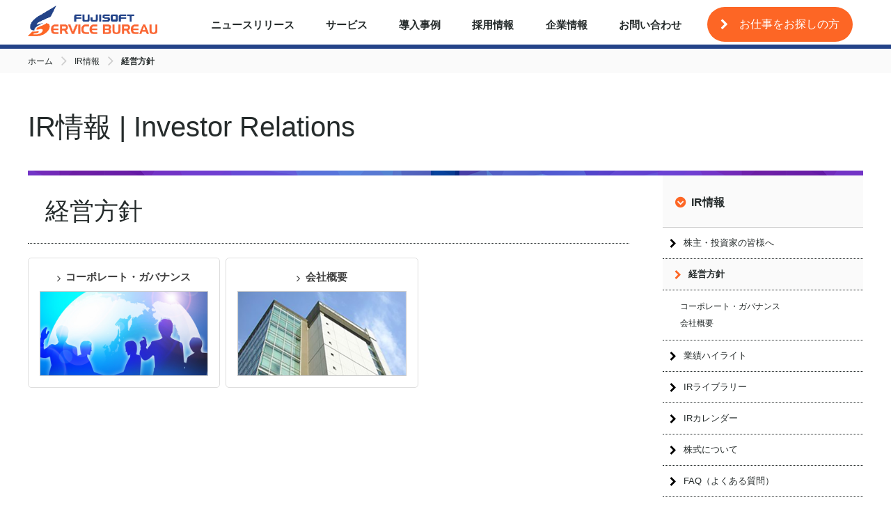

--- FILE ---
content_type: text/html
request_url: https://www.fsisb.co.jp/ir/plan/
body_size: 12795
content:
<!DOCTYPE html>
<html lang="ja">
<head><!-- Google Tag Manager --><script>(function(w,d,s,l,i){w[l]=w[l]||[];w[l].push({'gtm.start':new Date().getTime(),event:'gtm.js'});var f=d.getElementsByTagName(s)[0],j=d.createElement(s),dl=l!='dataLayer'?'&l='+l:'';j.async=!0;j.src='https://www.googletagmanager.com/gtm.js?id='+i+dl;f.parentNode.insertBefore(j,f)})(window,document,'script','dataLayer','GTM-MM6P5V33');</script><!-- End Google Tag Manager -->
<meta charset="utf-8">
<meta http-equiv="X-UA-Compatible" content="IE=edge,chrome=1">
<title>経営方針 | IR情報  | 富士ソフトサービスビューロ</title>
<meta name="description" content="富士ソフトサービスビューロのIR情報。経営方針や業績ハイライトなど、株主様・投資家向けの情報をご覧いただけます。">
<meta name="keywords" content="企業情報,富士ソフトサービスビューロ">
<meta name="format-detection" content="telephone=no">
<link rel="stylesheet" href="/common/css/common.css">
<link rel="stylesheet" href="/common/css/module.css">
<link rel="stylesheet" href="/common/css/print.css" media="print">
<link rel="shortcut icon" href="/common/images/favicon.ico">
<script type="text/javascript" src="/common/js/jquery-1.11.0.min.js"></script>
<script type="text/javascript" src="/common/js/common.js"></script>
<!--[if lt IE 9]>
<script src="/common/js/html5shiv-printshiv.js"></script>
<script src="/common/js/css3-mediaqueries.js"></script>
<![endif]-->
</head>
<body id="ir" class="lower">
<!-- Google Tag Manager (noscript) --><noscript><iframe src="https://www.googletagmanager.com/ns.html?id=GTM-MM6P5V33" height="0" width="0" style="display:none;visibility:hidden"></iframe></noscript><!-- End Google Tag Manager (noscript) --><header>
  <div class="content">
    <p id="header_logo"><a href="/"><img src="/common/images/logo.png" alt="富士ソフトサービスビューロ"></a></p>
    <div id="header_nav">
      <nav>
        <ul id="global_nav">
          <li id="nav_info"><a href="/news/">ニュース<br>リリース</a></li>
          <li id="nav_service"><a href="/service/">サービス</a></li>
          <li id="nav_works"><a href="/works/">導入事例</a></li>
          <li id="nav_recruit"><a href="/recruit/">採用情報</a></li>

          <li id="nav_corporate"><a href="/corporate/">企業情報</a></li>
          <li id="nav_contact"><a href="/inquiry/">お問い合わせ</a></li>
          <li id="nav_place" class="sp"><a href="/corporate/place.html">拠点一覧</a></li>
          <li><div class="link_btn_wrap"><a href="/haken/" class="link_btn">お仕事をお探しの方</a></div></li>
        </ul>
      </nav>
    </div>
    <!-- /#header_nav -->
  </div>
</header>
<div id="main">
  <div id="breadcrumb">
    <ul class="content">
      <li><a href="/">ホーム</a></li>
      <li><a href="/ir/">IR情報</a></li>
      <li>経営方針</li>
    </ul>
  </div>
  <!-- /#breadcrumb -->
  <div class="content">
    <p id="main_category"><span>IR情報 | Investor Relations</span></p>
    <div id="main_content">
      <h1 class="page_title">経営方針</h1>
      <ul class="list_index">
        <li><a href="/ir/plan/governance.html"> <span>コーポレート・ガバナンス</span>
          <figure><img src="/images/ir/index_governance.png" alt="コーポレート・ガバナンス"></figure>
          </a></li>
        <li><a href="/corporate/outline.html"> <span>会社概要</span>
          <figure><img src="/images/corporate/index_outline.png" alt="会社概要"></figure>
          </a></li>
      </ul>
    </div>
    <!-- /#main_content -->
    <div id="side_content">
      <div id="side_content_inner">
        <p id="side_nav_ctg"><a href="/ir/">IR情報</a></p>
        <!-- page -->
        <ul id="side_nav">
          <li><a href="/ir/message/">株主・投資家の皆様へ</a></li>
          <li><a href="/ir/plan/" class="active">経営方針</a>
            <ul>
              <li><a href="/ir/plan/governance.html">コーポレート・ガバナンス</a></li>
              <li><a href="/corporate/outline.html">会社概要</a></li>
            </ul>
          </li>
          <li><a href="/ir/highlights/">業績ハイライト</a></li>
          <li><a href="/ir/library/">IRライブラリー</a></li>
          <li><a href="/ir/calendar/">IRカレンダー</a></li>
          <li><a href="/ir/stocks/">株式について</a></li>
          <li><a href="/ir/faq/">FAQ（よくある質問）</a></li>
          <li><a href="/ir/announcement/">電子公告</a></li>
          <li><a href="/ir/disclaimer/">免責事項</a></li>
          <li><a href="/ir/privacy/">株主さまの個人情報の取り扱いについて</a></li>
          
          <li><a href="/ir/disclosure/">ディスクロージャー・ポリシー</a></li>
        </ul>
        <!-- /page -->
      </div>
    </div>
    <!-- /#side_content -->
  </div>
  <!-- /.content -->
</div>
<!-- /#main -->
<footer>
  <section id="footer">
    <p id="pagetop"><a href="#"><i class="fa fa-angle-up"></i></a></p>
    <div id="footer_sitemap_area">
      <div class="content">
        <ul id="footer_sitemap_l" class="footer_sitemap">
          <li class="sitemap_group"><a href="/service/">サービス</a>
            <ul>
              <li><a href="/service/bpo/">BPOサービス</a></li>
              <li><a href="/service/cs/">コンタクトセンターサービス（コールセンター）</a></li>
              <li><a href="/service/st/">オフィス・サポートサービス</a></li>
              <li><a href="/service/web/">ウェブコンテンツ/システム・サポートサービス</a></li><li><a href="/service/kaigo_support/">介護障害事業者サポートサービス</a></li>
            </ul>
          </li>
          <li class="sitemap_group"><a href="/works/">導入事例</a>
            <ul>
              <li><a href="/works/bpo/">BPOサービス</a></li>
              <li><a href="/works/cs/">コンタクトセンターサービス（コールセンター）</a></li>
              <li><a href="/works/st/">オフィス・サポートサービス</a></li>
              <li><a href="/works/web/">ウェブコンテンツ/システム・サポートサービス</a></li>
            </ul>
          </li>
          <li class="sitemap_group"><a href="/recruit/">採用情報</a>
            <ul>
              <li><a href="/recruit/message.html">トップメッセージ</a></li>
              <li><a href="/recruit/office.html">働く環境</a></li>
              <li><a href="/recruit/benefit.html">制度・福利厚生</a></li>
              <li><a href="/recruit/newgraduate.html">新卒採用</a></li>
              <li><a href="/recruit/career/">中途採用</a></li>
            </ul>
          </li>
          <li class="sitemap_group"><a href="/ir/">IR情報</a>
            <ul>
              <li><a href="/ir/message/">株主・投資家の皆様へ</a></li>
              <li><a href="/news/">ニュースリリース</a></li>
              <li><a href="/ir/plan/">経営方針</a></li>
              <li><a href="/ir/highlights/">業績ハイライト</a></li>
              <li><a href="/ir/library/">IRライブラリー</a></li>
              <li><a href="/ir/calendar/">IRカレンダー</a></li>
              <li><a href="/ir/stocks/">株式について</a></li>
              <li><a href="/ir/faq/">FAQ（よくある質問）</a></li>
              <li><a href="/ir/announcement/">電子公告</a></li>
              <li><a href="/ir/disclaimer/">免責事項</a></li>
              <li><a href="/ir/privacy/">株主さまの個人情報の取り扱いについて</a></li>
              
              <li><a href="/ir/disclosure/">ディスクロージャー・ポリシー</a></li>
            </ul>
          </li>
          <li class="sitemap_group"><a href="/corporate/">企業情報</a>
            <ul>
              <li><a href="/corporate/message.html">トップメッセージ</a></li>
              <li><a href="/corporate/philosophy.html">経営理念</a></li>
              <li><a href="/ir/plan/governance.html">コーポレート・ガバナンス</a></li>
              <li><a href="/corporate/outline.html">会社概要</a></li>
              <li><a href="/corporate/history.html">沿革</a></li>
              <li><a href="/corporate/organization.html">組織</a></li>
              <li><a href="/corporate/place.html">拠点一覧</a></li>
              <li><a href="/corporate/group.html">グループ会社</a></li>
              <li><a href="/corporate/margin.html">労働者派遣のマージン比率等の公開資料</a></li>
            </ul>
          </li>
        </ul>
        <ul id="footer_sitemap_r" class="footer_sitemap">
          <li><a href="/action/">個人情報の取り扱いおよび情報セキュリティについて</a></li>
          <li><a href="/news/">ニュースリリース</a></li>
          <li class="pc"><a href="/inquiry/">お問い合わせ</a></li>
          <li class="pc"><a href="/common/pdf/guide.pdf" class="link_pdf" target="_blank">会社案内（日本語版）</a></li>
          <li class="pc"><a href="/common/pdf/guide_en.pdf" class="link_pdf" target="_blank">会社案内<br />（Company Profile）</a></li>
          <li><a href="/sitemap/">サイトマップ</a></li>
          <li class="pc"><a href="/haken/" target="_blank">お仕事情報サイト</a></li>
        </ul>
        <!-- /#footer_sitemap -->
		<ul id="footer_privacy">
			<li><a href="http://privacymark.jp/" target="_blank"><img src="/common/images/footer_pmark.gif" alt="プライバシーマーク"></a></li>
			<li><img src="/common/images/footer_isms.png" alt="ISO/IEC27001 REGISTERED FIRM DNV AS REGION JAPAN：本社コールセンターサービス"></li>
			<li><img src="/common/images/footer_iso.png" alt="ISO9001 REGISTERED FIRM DNV AS REGION JAPAN：東京BPOセンター"></li>
			<li><img src="/common/images/footer_eruboshi.png" alt="女性が活躍しています"></li>
			<li><img src="/common/images/footer_eruboshi_platinum.png" alt="プラチナえるぼし"></li>
			<li><img src="/common/images/footer_kurumin.png" alt="くるみんロゴ"></li>
			<li>
				<table width="115" border="0" cellpadding="2" cellspacing="0" title="SSLサーバ証明書導入の証 グローバルサインのサイトシール">
					<tr>
						<td width="115" align="center" valign="top"><span id="ss_img_wrapper_115-57_image_ja">
							<div id="ss_gmo_globalsign_secured_site_seal" oncontextmenu="return false;" style="width:115px; height:57px">
							<img id="ss_gmo_globalsign_img" src="[data-uri]" alt="" onclick="ss_open_profile()" style="cursor:pointer; border:0; width:100%" >
							</div>
							<script>
							window.addEventListener('load', () => {
							let s = document.createElement("script");
							s.src = "https://seal.atlas.globalsign.com/gss/one/seal?image=seal_115-57_ja_t.png";
							document.body.appendChild(s);
							});
							</script>
							<a href="https://www.sslcerts.jp/" target="_blank" style="color:#000000; text-decoration:none; font-size:10px;letter-spacing:.5px; text-align:center; margin:0px; padding:0px;">SSLとは?</a>
						</td>
					</tr>
				</table>
			</li>
		</ul>
        <!-- /#footer_privacy -->
      </div>
    </div>
    <!-- /#footer_sitemap_area -->
    <div id="footer_bottom_area" class="content">
      <ul id="footer_bottomlink">
        <li><a href="/action/security.html">品質・情報セキュリティ基本方針</a></li>
        <li><a href="/action/privacy.html">個人情報保護方針</a></li>
        <li><a href="/action/">個人情報の取り扱いおよび情報セキュリティについて</a></li>
        <li><a href="/terms/">ご利用にあたって</a></li>
      </ul>
      <!--p id="footer_logo"><a href="/"><img src="common/images/logo.png" alt="富士ソフトサービスビューロ"></a></p-->
      <p id="copyright" lang="en">©2019 FUJI SOFT SERVICE BUREAU INCORPORATED. All Rights Reserved.</p>
    </div>
    <!-- /#footer_bottom_area -->
  </section>
</footer>
<script type="text/javascript">
			var gaJsHost = (("https:" == document.location.protocol) ? "https://ssl." : "http://www.");
			document.write(unescape("%3Cscript src='" + gaJsHost + "google-analytics.com/ga.js' type='text/javascript'%3E%3C/script%3E"));
			</script>
<script type="text/javascript">
			var pageTracker = _gat._getTracker("UA-2872258-4");
			pageTracker._trackPageview();
		</script>
</body>
</html>


--- FILE ---
content_type: text/css
request_url: https://www.fsisb.co.jp/common/css/common.css
body_size: 143516
content:
@charset "utf-8";
@import url('https://fonts.googleapis.com/css2?family=M+PLUS+Rounded+1c&display=swap');

:root {
  --border-color:#DEDEDE;

  --main-color: #234388;

  --theme-color:#2959A1;
  --accent-color:#FD6625;
  --light-color:#FAFAFA;
  --light-color2:#F5F5F5;
  --dark-color:#252B2B;
  --header-height:70px;
 }

html, body, div, span, object, iframe, h1, h2, h3, h4, h5, h6, p, blockquote, pre, a, abbr, address, em, img, q, strong, ul, ol, li, dl, dt, dd, form, label, table, caption, tbody, tfoot, thead, tr, th, td, header, main, nav, footer, figure {
  box-sizing:border-box;

  margin:0;
  padding:0;
 }
html {
  font-size:62.5%;
  overflow-x:hidden;
  /* scroll-behavior: smooth; */
  /* scroll-padding-top: var(--header-height); */
 }
:target {
  /* scroll-padding-top: var(--header-height); */
 }

/* iOSでのデフォルトスタイルをリセット */
input[type="submit"],
input[type="button"] {
  -webkit-box-sizing:content-box;
          box-sizing:border-box;
  cursor:pointer;
  border:none;
  border-radius:0;
  -webkit-appearance:button;
          appearance:button;
 }
input[type="submit"]::-webkit-search-decoration,
input[type="button"]::-webkit-search-decoration {
  display:none;
 }
input[type="submit"]::focus,
input[type="button"]::focus {
  outline-offset:-2px;
 }

/* 1em = 10px */

body {
  font-size:1.6em;
  line-height:1.45;
  overflow-x:hidden;
  color:#252b2b;
  background:#fff;
 }
body, input, textarea, select,button {
  font-family:"メイリオ", Meiryo, Osaka, "ＭＳ Ｐゴシック", "MS PGothic", sans-serif;
 }

@media print {
  body {
    width:1280px !important;
    -webkit-transform:scale(0.8) !important;
       -moz-transform:scale(0.8) !important;
            transform:scale(0.8) !important;
    transform-origin:0 0 !important;
   }
 }

ul li, ol li {
  list-style-type:none;
 }
img {
  line-height:1;

  border:0;
 }
a, a:visited, a:focus {
  transition:all 0.25s ease 0s;
  text-decoration:none;
  color:#252b2b;
  outline:0;
 }
a:hover {
  text-decoration:underline;
 }
em {
  font-weight:bold;
  font-style:normal;
  color:#fd6625;
 }
input {
  outline:0;
 }
@font-face {
  font-family:'FontAwesome';
  font-weight:normal;
  font-style:normal;
  src:url('/common/fonts/fontawesome-webfont.eot?v=4.1.0');
  src:url('/common/fonts/fontawesome-webfont.eot?#iefix&v=4.1.0') format('embedded-opentype'), url('/common/fonts/fontawesome-webfont.woff?v=4.1.0') format('woff'), url('/common/fonts/fontawesome-webfont.ttf?v=4.1.0') format('truetype'), url('/common/fonts/fontawesome-webfont.svg?v=4.1.0#fontawesomeregular') format('svg');
 }
.icon-fa {
  font-family:FontAwesome;
  font-weight:normal;
  font-style:normal;
  line-height:1;

  -webkit-font-smoothing:antialiased;
  -moz-osx-font-smoothing:grayscale;
 }
.fa:before, .fa:after {
  font-family:FontAwesome;
  font-weight:normal;
  font-style:normal;
  line-height:1;
  display:inline-block;

  -webkit-font-smoothing:antialiased;
  -moz-osx-font-smoothing:grayscale;
 }
.pc {
  display:block!important;
 }
.sp {
  display:none!important;
 }
.content {
  position:relative;
  width:100%;
  max-width:1200px;
  margin:0 auto;
  /*	overflow: hidden;*/
 }
@media screen and (max-width: 1024px) {
  body {
    font-size:1.4em;
   }
  .content {
    padding:0 0.5em;
   }
 }
@media screen and (max-width: 736px) {
  body {
    -webkit-text-size-adjust:100%;
   }
  body, input, textarea, select,button {
    font-family:Hiragino Kaku Gothic ProN,"ヒラギノ角ゴ ProN",Hiragino Kaku Gothic Pro,"ヒラギノ角ゴ Pro", sans-serif;
   }
  .pc {
    display:none!important;
   }
  .sp {
    display:block!important;
   }
  .content {
    width:auto;
   }
 }

header {
  z-index:40;
 }

footer {
  position:relative;
  z-index:30;
  background-color:#fff;
 }

#main {
  position:relative;
  z-index:10;
 }

#side_content {
  z-index:20;
 }

/*----------------------------------------------


HEADER


------------------------------------------------ */

header {
  position:fixed;
  z-index:9999;
  width:100%;
  height:var(--header-height);
  border-bottom:6px solid #234388;
  background:#fff;
  /*transition: all 0.5s ease 0s;*/
 }

/*#top header { background:rgba(255, 255,255, 0.95); }*/

p#header_logo a {
  display:block;
  float:left;
  width:190px;
  margin:0.5em 0 0 0;
 }
div#header_nav {
  position:relative;
  z-index:-1;
  width:100%;
 }
div#header_search {
  position:absolute;
  top:18px;
  right:0;
  width:240px;
  height:35px;
 }
div#header_search input {
  position:absolute;
  top:0;

  outline:none;
 }
div#header_search input[type="text"] {
  line-height:15px;
  left:0;
  width:195px;
  height:29px;
  padding:0 0 0 10px;
  border:1px solid #cecece;
  background-color:#fff;
 }
div#header_search input[type="submit"] {
  right:0;
  width:33px;
  height:31px;
  cursor:pointer;
  text-indent:-9999px;
  border:medium none;
  background:#565656 url("/common/images/header_search_btn.png") no-repeat left top;
 }
div#header_nav nav {
  position:absolute;
  top:0;

/*transition: all 0.5s ease 0s;*/
  width:100%;
 }
ul#global_nav {
  display:-webkit-box;
  display:-webkit-flex;
  display:-ms-flexbox;
  display:        flex;
  -webkit-box-pack:justify;
  -ms-flex-pack:justify;
  -webkit-justify-content:space-between;
          justify-content:space-between;

  width:100%;
  max-width:1200px;
  margin:0 auto;
  padding-left:240px;
 }
ul#global_nav br {
  display:none;
 }
ul#global_nav>li {
  flex:1 1 auto;

  text-align:center;
 }
ul#global_nav>li>a {
  font-size:1.5rem;
  font-weight:bold;
  width:100%;
  height:70px;

/*padding: 20px 40px 0;*/
  padding:0 8px;
 }
ul#global_nav>li>a:hover {
  text-decoration:none;
 }

/*   MEGAMENU  */

.nav_content {
  position:absolute;
  z-index:0;
  top:70px;
  left:0;
  overflow:hidden;
  width:100%;
  height:0;
  transition:all 0.5s ease 0s;
  background:rgba(255, 255, 255, 0.95);
  box-shadow:1px 2px 2px rgba(0, 0, 0, 0.2);
 }
.nav_content>.nav_content_inner {
  overflow:hidden;
  transition:all 0.5s ease 0s;

  opacity:0;
  border-right:1px dotted #252b2b;
  border-left:1px dotted #252b2b;
 }

/*   MEGAMENU  */

li.navopen .nav_content {
  z-index:999;

  height:370px;
  padding:2em 0 0 0;
 }
li.navopen .nav_content>.nav_content_inner {
  opacity:1;
 }
.nav_content_inner>li {
  float:left;
  width:25%;
  padding:0 1em;
  text-align:center;
  border-right:1px dotted #252b2b;
 }
.nav_content_inner>li:last-child {
  border:0;
 }
.nav_content_inner>li img {
  width:190px;
  border:1px solid #ddd;
 }
.nav_content_inner>li>a {
  display:block;
  width:100%;
  margin-bottom:1em;
  padding:0.5em 0 1em;
 }
.nav_content_inner>li:nth-child(-n + 4)>a {
  border-bottom:1px dotted #252b2b;
 }
.nav_content_inner>li>a span {
  font-size:1.5rem;
  font-weight:bold;
  display:block;
 }
.nav_content_inner>li>a img {
  margin-bottom:0.5em;
 }
.nav_content_inner>li dt {
  font-size:1.5rem;
  font-weight:bold;
  margin-bottom:1.5em;
  border-bottom:5px solid #fd6625;
 }
#nav_service .nav_content_inner>li dt a {
  display:block;
  width:100%;
  padding:0.5em 0;
 }

/*	#nav_service .nav_content_inner > li dt a:hover{background-color:rgba(253, 102,37, 0.05);}*/

.nav_content_inner>.nav_cs dt {
  border-color:#ffbb00;
 }
.nav_content_inner>.nav_st dt {
  border-color:#7cbb00;
 }
.nav_content_inner>.nav_ss dt {
  border-color:#00a1f1;
 }
.nav_content_inner>li dd {
  font-size:1.2rem;
  text-align:left;
 }
#nav_contact .nav_content_inner>li img {
  width:auto;
  border:0;
 }
#nav_contact .nav_content_inner>li dt {
  padding:0.5em 0;
 }
#nav_contact .nav_content_inner>li dd .txt_tel {
  display:block;
  margin-bottom:0.5em;
  text-align:center;
 }

/*    HOVER    */

ul#global_nav>li>a {
  position:relative;
  display:-webkit-box;
  display:-webkit-flex;
  display:-ms-flexbox;
  display:        flex;
  overflow:hidden;
  -webkit-box-align:center;
  -webkit-align-items:center;
          align-items:center;
  -ms-flex-align:center;
  -webkit-box-pack:center;
  -ms-flex-pack:center;
  -webkit-justify-content:center;
          justify-content:center;
  -webkit-transform:translateZ(0);
          transform:translateZ(0);
  -webkit-backface-visibility:hidden;
          backface-visibility:hidden;
  box-shadow:0 0 1px rgba(0, 0, 0, 0);

  -moz-osx-font-smoothing:grayscale;
 }
ul#global_nav>li>a:before {
  position:absolute;
  z-index:-1;
  right:50%;
  bottom:0;
  left:50%;
  height:6px;
  content:"";
  -webkit-transition-timing-function:ease-out;
          transition-timing-function:ease-out;
  -webkit-transition-duration:0.3s;
          transition-duration:0.3s;
  -webkit-transition-property:left, right;
          transition-property:left, right;
  opacity:0;
  background:#f69600;
 }
ul#global_nav>li>a:hover:before, ul#global_nav>li>a:focus:before, ul#global_nav>li>a:active:before, ul#global_nav>li.navopen>a:before {
  right:0;
  left:0;
  opacity:1;
 }

/*    ACTIVE    */

#service #header_nav ul>li#nav_service>a {
  background:url(/common/images/header_navi_select.png) no-repeat center bottom;
 }
#works #header_nav ul>li#nav_works>a {
  background:url(/common/images/header_navi_select.png) no-repeat center bottom;
 }
#corporate #header_nav ul>li#nav_corporate>a {
  background:url(/common/images/header_navi_select.png) no-repeat center bottom;
 }
#recruit #header_nav ul>li#nav_recruit>a {
  background:url(/common/images/header_navi_select.png) no-repeat center bottom;
 }
#ir #header_nav ul>li#nav_ir>a {
  background:url(/common/images/header_navi_select.png) no-repeat center bottom;
 }
#contact #header_nav ul>li#nav_contact>a {
  background:url(/common/images/header_navi_select.png) no-repeat center bottom;
 }
#info #header_nav ul>li#nav_info>a {
  background:url(/common/images/header_navi_select.png) no-repeat center bottom;
 }
#inquiry #header_nav ul>li#nav_contact>a {
  background:url(/common/images/header_navi_select.png) no-repeat center bottom;
 }

/*    FIXED    */

header.fixed {
  height:70px;
  transition:all 0.5s ease 0s;
  background:rgba(255, 255, 255, 0.95);
 }
/*
header.fixed p#header_logo a {
margin: 0.5em 0 0 0;
}
*/
header.fixed #header_search {
  visibility:hidden;
 }
header.fixed div#header_nav nav {
  z-index:-1;
  top:0px;
  transition:all 0.5s ease 0s;
 }
p#header_logo img {
  width:186px;
 }
@media screen and (max-width: 736px) {
  header {
    height:60px;
    transition:none;
    border-bottom-width:3px;
    box-shadow:1px 3px 3px rgba(0, 0, 0, 0.3);
   }
  p#header_logo a {
    margin:0.7em 0 0 1em;
    transition:none;
   }
  p#header_logo img {
    width:150px;
   }
  #sp-nav_toggle {
    position:absolute;
    z-index:3;
    top:0.7em;
    right:1em;
    width:42px;
    height:42px;
    cursor:pointer;
   }
  #sp-nav_toggle span {
    position:absolute;
    left:9px;
    display:block;
    width:24px;
    height:3px;
    -webkit-transition:all 0.4s;
       -moz-transition:all 0.4s;
            transition:all 0.4s;
    background:#234388;
   }
  #sp-nav_toggle span:first-child {
    top:12px;
   }
  #sp-nav_toggle span:nth-child(2) {
    top:50%;

    margin-top:-1px;
   }
  #sp-nav_toggle span:last-child {
    bottom:11px;
   }
  #sp-nav_toggle.active span:first-child {
    -webkit-transform:translateY(8px) rotate(45deg);
       -moz-transform:translateY(8px) rotate(45deg);
        -ms-transform:translateY(8px) rotate(45deg);
            transform:translateY(8px) rotate(45deg);
   }
  #sp-nav_toggle.active span:nth-child(2) {
    opacity:0;
   }
  #sp-nav_toggle.active span:last-child {
    -webkit-transform:translateY(-8px) rotate(-45deg);
       -moz-transform:translateY(-8px) rotate(-45deg);
        -ms-transform:translateY(-8px) rotate(-45deg);
            transform:translateY(-8px) rotate(-45deg);
   }
  div#header_nav {
    position:absolute;
    top:60px;
    left:0;
    display:none;
    width:100%;
    background:#fafafa;
    box-shadow:1px 4px 5px rgba(0, 0, 0, 0.3);
   }
  form#header_search {
    position:relative;
    top:0;

    display:block;
    height:45px;
    margin:1em auto 0;
   }
  div#header_nav nav {
    position:static;
   }
  ul#global_nav {
    position:relative;
    display:block;

    width:100%;
    padding:0;
    border-top:1px solid #cecece;
    background:#fff;
   }
  ul#global_nav br {
    display:none;
   }
  ul#global_nav>li {
    position:relative;

    display:block;
    float:none;
    width:100%;
   }
  ul#global_nav>li>a {
    width:100%;
    height:auto;
    padding:0.5em 0;
    border-bottom:1px solid #cecece;
    background:none !important;
   }
  ul#global_nav>li>a:hover {
    text-decoration:none;
   }
  /*   MEGAMENU  */
  .nav_content {
    left:-9999;

    display:none;
   }
  .nav_content>.nav_content_inner {
    display:none;
   }
  li.navopen .nav_content {
    display:none;

    height:0;
   }
  li.navopen .nav_content>.nav_content_inner {
    display:none;
   }
  /*    HOVER    */
  ul#global_nav>li>a:before {
    height:0;

    content:none;
    background:none;
   }
  ul#global_nav>li>a:hover:before, ul#global_nav>li>a:focus:before, ul#global_nav>li>a:active:before, ul#global_nav>li.navopen>a:before {
    right:50%;

    left:50%;
   }
  /*    FIXED    */
  header.fixed {
    height:60px;
   }
  header.fixed p#header_logo a {
    margin:0.7em 0 0 1em;
   }
  header.fixed #header_search {
    visibility:visible;
   }
 }
@media screen and (min-width:631px) and (max-width:1000px) {
  ul#global_nav {
    padding-left:210px;
   }
  ul#global_nav br {
    display:block;
   }
  ul#global_nav>li>a {
    font-size:1.3rem;
   }
 }

/*----------------------------------------------


FOOTER


------------------------------------------------ */

footer {
  margin-top:7em;
 }
.lower section#footer {
  margin-bottom:0;
  padding-left:0;
 }

/*    pagetop   */

#pagetop {
  width:100%;
  margin-bottom:0;
  background:#234388;
 }
#top #pagetop {
  margin-top:0;
 }
#pagetop a {
  font-size:5rem;
  line-height:0;
  display:block;
  width:100%;
  height:45px;
  text-align:center;
 }
#pagetop a:hover {
  background:#4666ab;
 }
#pagetop a .fa {
  line-height:0.8;
  color:#ffffff;
 }
#pagetop .fa-angle-up:before {
  line-height:0.8;

  content:"\f106";
 }

/*     footer sitemap    */

#footer_sitemap_area {
  width:100%;
  padding:2em 0 1em;
  border-bottom:8px solid #e6e6e6;
  background:#fafafa;
 }
.footer_sitemap {
  letter-spacing:-0.05em;
 }
.footer_sitemap>li {
  transition:all 0.5s ease 0s;
 }
.footer_sitemap li.sitemap_group {
  float:left;
  width:20%;
 }
.footer_sitemap>li>a {
  font-weight:bold;
  display:block;
  margin:0 0 0.75em 0;
 }
.footer_sitemap>li>a:before {
  font-family:FontAwesome;
  font-size:1.5rem;
  font-weight:normal;
  line-height:0;
  display:inline-block;
  margin:0 0.5em 0 0;
  content:"\f054";
  vertical-align:middle;
  color:#000;

  -webkit-font-smoothing:antialiased;
  -moz-osx-font-smoothing:grayscale;
 }
.footer_sitemap li li {
  margin-bottom:0.25em;
 }
.footer_sitemap li li a {
  font-size:1.2rem;
  line-height:1.3;
  display:inline-block;
  padding:0 0 0 1.5em;
 }
#footer_sitemap_l {
  float:left;

  width:82%;
 }
#footer_sitemap_r {
  font-size:88%;
  float:right;
  width:16%;
 }
#footer_privacy {
  display:table;
  clear:both;
  padding-top:50px;
 }
#footer_privacy li {
  font-size:1.2rem;
  display:table-cell;
  padding:0 1.5em 0 0;
  vertical-align:top;
 }

/*削除予定*/
#footer_privacy table {
  position:relative;
 }
#footer_privacy .footer_ssl_agency {
  position:absolute;
  top:0;
  left:0;
 }
/*削除予定*/


/*     footer bottom    */

div#footer_bottom_area {
  padding:0.75em 0 0 0;
 }
ul#footer_bottomlink {
  float:left;
 }
ul#footer_bottomlink li {
  font-size:1.1rem;
  display:inline;
  margin-right:1em;
  padding-left:1.2em;
  color:#333;
 }
ul#footer_bottomlink li+li {
  border-left:1px solid #666;
 }
p#footer_logo {
  float:right;
 }
p#copyright {
  font-size:1.1rem;
  clear:both;
  padding:1em;
  text-align:right;
 }
@media screen and (max-width: 736px) {
  .lower footer {
    margin-top:0;
   }
  #pagetop a {
    font-size:3rem;

    height:30px;
   }
  #footer_sitemap_area {
    padding:0;
    border-bottom:8px solid #e6e6e6;
   }
   #footer_sitemap_area .content {
    padding: 0;
   }
  .footer_sitemap>li>a {
    display:block;
    margin:0;
    padding:0.75em 0;
    background-position:left center;
   }
  .footer_sitemap>li:hover {
    background:#cccccc;
   }
  .footer_sitemap>li a:hover {
    text-decoration:none;
   }
  #footer_sitemap_l {
    display:none;
   }
  #footer_sitemap_r {
    float:none;
    overflow:hidden;
    width:100%;
    display: grid;
    grid-template-columns: repeat(2, 1fr);
    grid-template-rows: repeat(2, 1fr);
   }
  #footer_sitemap_r li {
    padding:0 0.5em;
    border-bottom:1px solid #cecece;
   }
   #footer_sitemap_r li:nth-of-type(1) {  grid-area: 1 / 1 / 2 / 3;}
   #footer_sitemap_r li:nth-of-type(2) {  grid-area: 2 / 1 / 3 / 2;
    border-right:1px solid #cecece;}
   #footer_sitemap_r li:nth-of-type(3) {  grid-area: 2 / 2 / 3 / 3;}
  #footer_sitemap_r li a {
    font-weight:normal;
    text-align:center;
    background:none;
   }
  #footer_sitemap_r li a:before {
    content:none;
   }
  #footer_privacy {
    display:none;
   }
  ul#footer_bottomlink {
    float:none;
    margin:0 0 1em 0;
    text-align:center;
   }
  ul#footer_bottomlink li {
    font-size:10px;
    margin-right:0;
    padding:0 0.1em;
   }
  ul#footer_bottomlink li+li {
    border-left:none;
   }
  ul#footer_bottomlink li a {
    text-decoration:underline;
   }
  p#footer_logo {
    float:none;
    text-align:center;
   }
  p#copyright {
    font-size:10px;
    text-align:left;
   }
 }

/*----------------------------------------------


MAIN


------------------------------------------------ */

#main {
  width:100%;
 }

/*   breadcrumb   */

#breadcrumb {
  padding:80px 0.5em 0.5em 0.5em;
  background-color:#fafafa;
 }
#breadcrumb ul {
  font-size:0;
 }
#breadcrumb li {
  font-size:1.2rem;

  display:inline-block;
 }
#breadcrumb li:last-child {
  font-weight:bold;
 }
#breadcrumb li:after {
  font-family:FontAwesome;
  font-size:2.3rem;
  line-height:0;
  position:relative;
  top:0.15em;

  display:inline-block;
  margin:0 0.5em;
  content:"\f105";
  color:#cecece;

  -webkit-font-smoothing:antialiased;
  -moz-osx-font-smoothing:grayscale;
 }
#breadcrumb li:last-child:after {
  display:none;
 }
#breadcrumb+.content {
  overflow:hidden;
 }

/*   main_category   */

h1#main_category, p#main_category {
  width:100%;
  margin-bottom:0;
  border-bottom:7px solid #565656;
  background:no-repeat center bottom;
 }
#main_category span {
  font-size:4rem;
  font-weight:normal;

  display:block;
  width:100%;
  height:140px;
  padding:1.2em 0 0;
 }
#service #main_category {
  margin-bottom:0;
  padding-bottom:7px;

  border-bottom:none;
  background-image:url('/common/images/category_service_bd.png');
  background-repeat:repeat-x;
 }
#works #main_category {
  margin-bottom:0;
  padding-bottom:7px;

  border-bottom:none;
  background-image:url('/common/images/category_works_bd.png');
  background-repeat:repeat-x;
 }
#corporate #main_category {
  margin-bottom:0;
  padding-bottom:7px;

  border-bottom:none;
  background-image:url('/common/images/category_corporate_bd.png');
  background-repeat:repeat-x;
 }
#ir #main_category {
  margin-bottom:0;
  padding-bottom:7px;

  border-bottom:none;
  background-image:url('/common/images/category_ir_bd.png');
  background-repeat:repeat-x;
 }

#recruit #main_category {
  margin-bottom:0;
  padding-bottom:7px;

  border-bottom:none;
  background-image:url('/common/images/category_recruit_bd.png');
  background-repeat:repeat-x;
 }

/*   main_content   */

#main_content {
/*width: 710px;*/
  float:left;
  width:72%;
  min-height:700px;
  padding:0 0 0 0;
 }
h1#main_category+#main_content {
  padding-top:2em;
 }

/*   page_title   */

.page_title {
  font-size:3.5rem;
  font-weight:normal;
  line-height:1.2;
  min-height:94px;
  margin:0 0 20px 0;
  padding:30px 0 25px 25px;
  border-bottom:1px dotted #252b2b;
 }
#service .page_title, #works .page_title {
  padding-left:120px;
 }
h1#page_title_service_bpo {
  background:url(/images/service/bpo_icon.png) no-repeat 15px center;
  background-size:66px;
 }
h1#page_title_service_cs {
  background:url(/images/service/cs_icon.png) no-repeat 15px center;
  background-size:66px;
 }
h1#page_title_service_ss {
  background:url(/images/service/ss_icon.png) no-repeat 15px center;
  background-size:66px;
 }
h1#page_title_service_web {
  background:url(/images/service/web_icon.png) no-repeat 15px center;
  background-size:66px;
 }
h1#page_title_service_kaigo {
  background:url(/images/service/kaigo_icon.png) no-repeat 15px center;
  background-size:66px;
 }
h1#page_title_service_st {
  background:url(/images/service/st_icon.png) no-repeat 15px center;
  background-size:66px;
 }
.page_title span {
  font-size:1.5rem;

  display:block;
 }
#service p#page_title_service {
  font-size:2.1rem;
  line-height:1.6;
  min-height:145px;
  padding:0 0 30px 160px;
  background:url(/images/service/index_icon.png) no-repeat 15px 0;
  background-size:115px;
 }
#service #page_title_servicetop {
  position:relative;
  width:100%;
  margin-bottom:3em;
  padding:0;
  border:0;
 }
#service #page_title_servicetop h1 {
  font-size:3rem;
  position:absolute;
  top:33%;
  padding-right:1em;
  padding-left:100px;
  border-bottom:0;
  background-color:rgba(255, 255, 255, 0.8);
 }
#service #page_title_servicetop img {
  display:block;

  width:100%;
 }

/*    lead    */

#main_content .lead {
  font-size:1.5rem;
  margin-bottom:2em;
/*background-color: #f2f2f2;*/
  padding:2em 3em;
  background-color:#f8f8f8;
 }
h1#main_category+.lead {
  margin-top:2em;
 }

/*    section    */

.lower section {
  margin-bottom:3em;
  padding-left:1em;
 }
.lower section h2 {
  font-size:2.4rem;
  clear:both;
  margin-bottom:1em;
  margin-left:-0.5em;
  padding:0.5em 0;
  color:#414141;
  border-bottom:1px solid #252b2b;
 }
#action section h2 {
  font-size:2rem;
  clear:both;
  margin-bottom:1em;
  padding:0.5em 0 0.5em 1.3em;
  text-indent:-1.3em;
  border-bottom:1px solid #252b2b;
 }
.lower section h3, .lower section .h3 {
  font-size:1.8rem;
  clear:both;
  margin-bottom:1em;
  padding:0.5em 0;
  border-bottom:1px dotted #252b2b;
 }
.lower section .related h3 {
  font-size:1.8rem;
  clear:both;
  margin-bottom:1em;
  padding:0;
  border:none;
 }
.lower section .related h3:before {
  font-family:FontAwesome;
  font-size:1.2em;
  font-weight:normal;
  display:inline-block;
  margin-right:0.5em;
  content:"\f02c";
  vertical-align:middle;
  color:#fc6e23;

  -webkit-font-smoothing:antialiased;
  -moz-osx-font-smoothing:grayscale;
 }
.lower section h4 {
  font-size:1.6rem;
  clear:both;
  margin-bottom:0.5em;
  color:#414141;
 }
h1#main_category+section {
  margin-top:2em;
 }
#main_content p, .lower section p, .lower section ul, .lower section ol, .lower section dl, .lower section table {
  margin-bottom:1em;

  overflow-wrap:break-word;
 }
.lower section table td dl, .lower section table td .dl_normal dd, .lower section dl dd ul {
  margin-bottom:0;
 }
p+section, table+section {
  margin-top:3em;
 }
p+h3, table+h3, ul+h3, dl+h3, ol+h3 {
  margin-top:1em;
 }
@media screen and (max-width: 1024px) {
  /*  #main_content { padding-left: 0.5em; }
*/
  .page_title {
    font-size:2.5rem;
   }
  #main_content>p {
    /*margin-left: 1em;*/
   }
  #main_category span {
    padding-left:1em;
    background-position:1em center !important;
   }
  .page_title span {
    font-size:1.2rem;
   }
  .lower section h2 {
    font-size:2rem;

    margin-left:auto;
   }
  .lower section h3, .lower section .h3 {
    font-size:1.6rem;
   }
 }
@media screen and (max-width: 736px) {
  #main {
   }
  #breadcrumb {
    padding-top:80px;
   }
  #main_category {
    text-align:center;
   }
  #main_category span {
    font-size:2rem;
    font-weight:bold;
    display:block;
    height:3em;
    padding:1em 0 0 0;
    text-indent:0 !important;
    background:none !important;
   }
  #main_content {
    float:none;
    width:100%;
    min-height:0;
    padding:1em 0;
   }
  #main_content .lead {
    padding:2em 1em;
   }
  /*   page_title   */
  .page_title, #service .page_title, #works .page_title {
    font-size:2.2rem;
    min-height:0;
    margin:0 0 20px 0;
    padding:20px 0.5em;
    text-align:center;
   }
  #service .page_title, #works .page_title {
    padding-top:70px;
   }
  #service .page_title span {
    font-size:1.1rem;

    display:block;
   }
  #service p#page_title_service {
    font-size:1.8rem;
    line-height:1.4;
    padding:130px 0 20px 0;
    background-position:center 0;
   }
  h1#page_title_service_bpo, h1#page_title_service_cs, h1#page_title_service_ss, h1#page_title_service_st, h1#page_title_service_web, h1#page_title_service_kaigo {
    background-position:center 0;
   }
  .lower .lead {
    padding:2em 1em;
   }
  /*    section    */
  .lower section {
    padding-left:0;
   }
  .lower section h2, .lower section h3, .lower section h4 {
    line-height:1.3;

    padding:0.5em;
   }
  .lower section h2 {
    font-size:2rem;
   }
  .lower section h3 {
    font-size:1.8rem;
   }
  #main_content p, #main_content ul, #main_content ol, #main_content dl {
    padding-right:0.5em;
    padding-left:0.5em;
   }
 }

/*----------------------------------------------


SIDE


------------------------------------------------ */

#side_content {
  float:right;

  width:24%;
  max-width:300px;
 }
#side_content_inner {
  background:#fff;
 }

/*     side_nav    */


/* 20150820 test
#side_nav_ctg { font-size: 1.8rem;	background-color: #fafafa;	border-bottom: 1px solid #cecece;	height: 75px;	padding: 25px 20px 0;	font-weight: bold;}
#side_nav_ctg:before {
display: inline-block; 	 font-family: FontAwesome; 	 line-height: 0.9;	-webkit-font-smoothing: antialiased; 		-moz-osx-font-smoothing: grayscale; content: "\f13a"; margin-right: 0.5em; font-size: 1.8rem; vertical-align: middle; color: #fd6625;	}  */

#side_nav_ctg {
  font-size:1.6rem;
  font-weight:bold;
  min-height:75px;
  padding:27px 15px 15px 2.5em;
  text-indent:-0.7em;
  border-bottom:1px solid #cecece;
  background-color:#fafafa;
 }
#side_nav_ctg:before {
  font-family:FontAwesome;
  font-size:1.7rem;
  display:inline-flex;
  margin-right:0.5em;
  content:"\f13a";
  vertical-align:top;
  color:#fd6625;

  -webkit-font-smoothing:antialiased;
  -moz-osx-font-smoothing:grayscale;
 }
#side_nav {
  margin-bottom:2em;
 }
#side_nav>li {
  border-bottom:1px dotted #252b2b;
 }
#side_nav>li>a {
  font-size:1.3rem;
  display:block;
  padding:1em 1em 1em 2.8em;
  text-decoration:none;
  text-indent:-1em;
 }
#side_nav>li>a+ul {
  border-bottom:0;
 }
#side_nav>li>a:before {
  font-family:FontAwesome;
  font-size:1.4rem;
  font-weight:normal;
  line-height:0.9;
  display:inline-block;
  margin-right:0.5em;
  content:"\f054";
  vertical-align:middle;
  color:#000;

  -webkit-font-smoothing:antialiased;
  -moz-osx-font-smoothing:grayscale;
 }
#side_nav>li>a.active, #side_nav>li>a:hover {
  padding-left:3.3em;

  background:#fafafa;
 }
#side_nav>li>a.active {
  font-weight:bold;
 }
#side_nav>li>a.active:before {
  color:#fd6625;
 }
#service #side_nav>li>a.active:before, #works #side_nav>li>a.active:before {
  content:"\f078";
 }
#side_nav>li>ul {
  padding:1em 0 0.5em 25px;
  border-top:1px dotted #252b2b;
 }
#side_nav li li a {
  font-size:1.2rem;
/*				text-decoration: none;*/
  line-height:1.2;

  display:block;
  padding:0 0 0.8em 0;
 }
#side_nav li li a.active {
  font-weight:bold;

  color:#fd6625;
 }
#side_content_inner>dl.dl_inqury {
  margin-top:1em;
 }
#side_content .dl_inqury dt {
  font-size:1.5rem;
  text-align:center;
  background:#fafafa;
 }
#side_content .dl_inqury dd p {
  float:none;
  width:100%;
 }
#side_content .dl_inqury dd .txt_tel {
  font-size:2.5rem;
  margin-bottom:0.5em;
 }
#side_content .dl_inqury dd .txt_tel span {
  font-size:1.1rem;
 }
#side_content .dl_inqury dd .link_btn {
  font-size:1.4rem;
  width:100%;
 }
.side_haken {
  margin-top:1em;
 }
.side_haken a:hover {
  opacity:0.8;
 }
.side_haken img {
  width:100%;
  vertical-align:middle;
 }
@media screen and (max-width: 1024px) {
  #side_nav>li>a {
    font-size:1.2rem;
   }
  #side_content .dl_inqury dt {
    font-size:1.2rem;
   }
  #side_content .dl_inqury dd .txt_tel {
    font-size:1.8rem;
   }
  #side_content .dl_inqury dd .link_btn {
    font-size:1.1rem;
   }
 }
@media screen and (max-width: 736px) {
  #side_content {
    float:none;
    clear:both;
    width:100%;
    max-width:100%;
    height:auto!important;
    margin:1em 0 2em;
   }
  #side_content_inner {
    position:static!important;
    width:auto!important;
    height:auto!important;
   }
  #side_nav_ctg {
    height:auto;
    min-height:0;
    padding:10px 0;
    text-align:center;
    border-top:1px solid #cecece;
   }
  #side_nav {
    margin-bottom:0;
   }
  #side_nav>li {
    margin-left:0;
    padding-left:0;
    border-bottom:1px solid #cecece;
   }
  #side_nav>li>a {
    padding:0.5em 0 0.5em 1em;
    text-indent:0;
   }
  #side_nav>li>a:hover {
    padding-left:1em;
   }
  #side_nav>li:last-child>a {
    border-bottom:none;
   }
  #side_nav>li>ul {
    padding:0.5em 0 0.2em 0;
    border-top:1px solid #cecece;
   }
  #side_nav>li>a.active, #side_nav>li>a:hover {
    padding-left:1em;
   }
  #side_nav li li a {
    font-size:1.2rem;

    padding:0.5em;
   }
  #side_content .dl_inqury {
    display:none;
   }
  .side_haken {
    margin:1em 0;

    text-align:center;
   }
  .side_haken img {
    padding:20px;
   }
 }
@media screen and (min-width:631px) and (max-width:920px) {
  #side_content {
    /*width: 24%;*/
    /*width: 180px;*/
   }
  #side_content_inner {
   }
 }

/*----------------------------------------------


COMMON


------------------------------------------------ */


/* TEXT */

.txt_l {
  font-size:120%;
  line-height:1.2;
 }
.txt_ll {
  font-size:160%;
  line-height:1.3;
 }
.txt_s {
  font-size:80%;
 }
.txt_bpo, .txt_bf_bpo:before, .txt_bpo a {
  color:#fd6625;
 }
.txt_cs, .txt_bf_cs:before, .txt_cs a {
  color:#ffbb00;
 }
.txt_st, .txt_bf_st:before, .txt_st a {
  color:#7cbb00;
 }
.txt_ss, .txt_bf_ss:before, .txt_ss a {
  color:#00a1f1;
 }
.txt_haken, .txt_bf_haken:before, .txt_haken a {
  color:#8540a9;
 }
.txt_inq, .txt_bf_inq:before, .txt_inq a {
  color:#234388;
 }
.txt_point {
  font-size:90%;

  color:#666;
 }
.txt_tel {
  font-size:2.5rem;
  font-weight:bold;
 }
.maker {
  background:linear-gradient(transparent 60%, #fef4ef 0%);
 }

/* BG */

.bg_bpo {
  background-color:#fd6625;
 }
.bg_cs {
  background-color:#ffbb00;
 }
.bg_st {
  background-color:#7cbb00;
 }
.bg_ss {
  background-color:#00a1f1;
 }
.bg_haken {
  background-color:#8540a9;
 }
.bg_inq {
  background-color:#234388;
 }
.bg_circle {
  display:block;
  width:70px;
  height:70px;
  text-align:center;
  -webkit-border-radius:50%;
     -moz-border-radius:50%;
          border-radius:50%;
  background:#f2f7e8;
 }

/* BORDER */

.bd_bpo {
  border:1px solid #fd6625;
 }
.bd_cs {
  border:1px solid #ffbb00;
 }
.bd_st {
  border:1px solid #7cbb00;
 }
.bd_ss {
  border:1px solid #00a1f1;
 }
.bd_haken {
  border:1px solid #8540a9;
 }
.bd_inq {
  border:1px solid #234388;
 }

/* PIC */

.pic_left {
  float:left;
  margin-right:1em;
 }
.pic_right {
  float:right;
  margin-left:1em;
 }
.pic_center {
  text-align:center;
 }
.pic_left span, .pic_right span, .pic_center span {
  font-size:1.2rem;
  display:block;
  text-align:center;
  color:#666;
 }
.img_100 img {
  width:100%;
 }
@media screen and (max-width: 1024px) {
  .pic_center img { width:100%;
   }
 }


/*  ARROW  */

.arrow {
  text-align:center;
 }
.arrow:after {
  font-family:FontAwesome;
  font-size:4rem;
  line-height:0.9;
  display:inline-block;
  content:"\f078";
  vertical-align:middle;
  color:#fd6625;

  -webkit-font-smoothing:antialiased;
  -moz-osx-font-smoothing:grayscale;
 }

/* LINK */

.link_icon:before {
  font-family:FontAwesome;
  line-height:0.9;
  display:inline-block;
  margin-right:0.5em;
  content:"\f105";
/*	font-size: 1.3rem;*/
  vertical-align:middle;
  color:#1d4181;

  -webkit-font-smoothing:antialiased;
  -moz-osx-font-smoothing:grayscale;
 }
.link_txt:link, .link_txt_b:link, .link_map:link {
  font-size:80%;
  display:inline-block;
  padding:0.1em 0.5em;
  text-indent:0;
  color:#fff;
  border-radius:0.2em;
  background:#234388;
 }
.link_txt:before, .link_txt_b:before, .link_map:before {
  font-family:FontAwesome;
  line-height:0.9;
  display:inline-block;
  margin-right:0.5em;
  content:"\f105";
/*	font-size: 2rem;*/
  vertical-align:middle;

  -webkit-font-smoothing:antialiased;
  -moz-osx-font-smoothing:grayscale;
 }
.link_txt_b:before, .link_map:before {
  content:"\f107";
 }
.link_txt:hover, .link_txt_b:hover, .link_map:hover {
  text-decoration:none;
  color:#fff;
  background:#4666ab;
 }
.link_map_active:before {
  content:"\f106";
 }
.link_btn {
  display:block;
  margin:0 auto;
  padding:0.8em 0;
  text-align:center;
  color:#fff;
  border-radius:50px;
  background:#1d4181;
 }
.link_btn:before {
  font-family:FontAwesome;
  font-weight:normal;
  display:inline-block;
  margin-right:1em;
  content:"\f054";
  vertical-align:middle;

  -webkit-font-smoothing:antialiased;
  -moz-osx-font-smoothing:grayscale;
 }
.link_btn:hover {
  text-decoration:none;
  background:#fd6625;
 }
a.link_btn {
  color:#fff!important;
 }
.link_block {
  font-weight:bold;
  display:inline-block;
  margin:1em 0;
  padding:1em;
  background:#fafafa;
 }
.link_block span {
  line-height:1.2em;

  display:block;
 }
.link_block span:before {
  font-family:FontAwesome;
  font-weight:normal;
  line-height:0.9;
  display:inline-block;
  margin-right:0.4em;
  content:"\f054";
  vertical-align:middle;
  color:#fd6625;

  -webkit-font-smoothing:antialiased;
  -moz-osx-font-smoothing:grayscale;
 }
.link_pdf {
  border-radius:0.2em;
 }

/*.link_pdf:after {   color:#c00;content: "\f1c1"; padding-left: 0.5em; display: inline-block; font-family: FontAwesome; font-style: normal; font-weight: normal; line-height: 1;  text-decoration: none; font-size: 1.6rem;}*/

.link_pdf:after {
  font-size:1rem;
  font-weight:bold;
  font-style:normal;
  position:relative;
  top:-0.2em;
  bottom:0;
  display:inline-block;
  margin:0 0.5em;
  padding:0.2em 0.4em !important;
  content:"PDF";
  text-decoration:none;
  color:#c00;
/*
border: 2px solid;
padding: 0.2em 0.8em !important;
*/
  border:1px solid;
 }
#footer .link_pdf:after {
  margin-left:0.3em;
  padding:0.2em 0.4em !important;
  border:1px solid;
 }

.link_pdf:hover:after {
  background:#f5cccc;
 }

.link_blank:after {
/*display: inline-block;*/
  font-family:FontAwesome;
  font-weight:normal;
  font-style:normal;
  line-height:1;
  padding-left:5px;
  content:"\f08e";
  text-decoration:none;

  color:#666;
 }
.link_btn.link_blank:after {
  color:#fff;
 }

.list_index .link_blank {
  position:relative;
 }
.list_index .link_blank:after {
  position:absolute;
  top:18px;
  right:20px;
 }

#tab_pdf_txt>a.link_btn {
  display:inline-block;
  padding-left:5px;
  content:"";
  text-decoration:none;

  color:#fff;
 }

/* new mark */

.ico_new:after {
  position:relative;
  top:0.2em;
  right:0;
  bottom:0;
  display:inline-block;
  height:16px;
  margin:auto 0 auto 0.5em;
  content:url(../images/icon_new.gif);
 }
.link_pdf.ico_new:after {
  position:relative;
  top:0.4em;
  bottom:0;
  display:inline-block;
  width:70px;
  height:20px;
  margin:0 0 0 1em;
  padding:0 !important;
  content:url(../images/icon_pdf.gif);
  text-decoration:none;
  color:#c00;
  border:none;
  background:url(../images/icon_new.gif) no-repeat right center;
 }
.link_pdf.ico_new:hover:after {
  content:url(../images/icon_pdf_hover.gif);
 }

/* BOX */

.box_normal {
  width:100%;
  padding:1em 1.5em;
  border:2px solid #dedede;
  border-radius:20px;
  background:#fafafa;
 }
.box_flex {
  display:-webkit-box;
  display:-webkit-flex;
  display:-ms-flexbox;
  display:        flex;
  -webkit-box-align:center;
  -webkit-align-items:center;
          align-items:center;
  -ms-flex-align:center;
 }
.box_flex .img_box {
  -webkit-box-flex:1.0;
  -webkit-flex:0 0 30%;
      -ms-flex:1 0 30%;
          flex:0 0 30%;
  text-align:center;
 }
.box_flex .img_box+* {
  margin-left:3%;
 }
.flex_top {
  -webkit-box-pack:start;
  -ms-flex-pack:start;
  -webkit-justify-content:flex-start;
          justify-content:flex-start;
 }
@media screen and (max-width: 480px) {
  .box_flex.flex_sp_col {
    display:block;
   }
  .flex_sp_col .img_box img {
    width:100%;
   }
  .box_flex.flex_sp_col .img_box+* {
    margin-left:0;
   }
 }

.box_table {
 }
.box_table>p, .box_table>ul, .box_table>dl, .box_table>div, .box_table>ol {
  display:table-cell;
  width:40%;
  text-align:left;
  vertical-align:middle;
 }
.box_table_col3>p, .box_table_col3>ul, .box_table_col3>dl, .box_table_col3>div, .box_table_col3>ol {
  display:table-cell;
  width:30%;
  text-align:left;
  vertical-align:middle;
 }
.box_table>p img {
  width:100%;
  /*max-width: 150px;*/
 }
.box_table>p+ul {
  -webkit-box-flex:1.0;
  -webkit-flex:1 1 auto;
      -ms-flex:1 0 auto;
          flex:1 0 60%;
  margin-left:1em;
 }
.box_table>p, .box_table>ul, .box_table_col3>p, .box_table_col3>ul {
  /*display: block;
vertical-align: middle;
width: 100% !important;
*/
 }
.box_note {
  width:100%;
  padding:1em;
  background:url(/common/images/bg_note.png) repeat;
 }

.col_2>div {
  display:inline-block;
  width:calc( 50% - 20px);
  margin-bottom:40px;
 }
.col_2>div:nth-child(odd) {
  margin-right:20px;
 }
.col_2>div:nth-child(even) {
 }
.col_2>div h2 {
  margin-left:0;
 }

.col_2 .ir_box {
  position:relative;
  width:345px;
  height:300px;
  margin:0px auto;
 }
@media screen and (max-width: 736px) {
  .col_2>div {
    width:100%;
   }
 }

/* LIST */

.ul_normal li {
  margin-left:1em;
  list-style:none;
  text-indent:-1.2em;
 }
.ul_normal .link-other a:link,
.ul_normal .link-other a:visited {
  text-decoration:none;

  color:#195FB3;
 }
.ul_normal .link-other a:hover {
  text-decoration:underline;

  color:#1F8FC5;
 }
.ul_normal a:link .link_txt,
.ul_normal a:visited .link_txt,
.ul_normal a:hover .link_txt {
  text-decoration:none!important;
  color:#228EBB;
  background-color:#fff;
 }
@media screen and (max-width: 736px) {
  .ul_normal li {
    margin-right:2em;

    margin-left:0;
   }
 }

.ul_normal li:before {
  margin-right:0.2em;
  content:"・";
  color:#000;
 }
table .ul_normal li, dl .ul_normal li, ul .ul_normal li, ol .ul_normal {
  font-size:90%;
 }
.dl_line dd .ul_normal li {
  font-size:100%;
 }
.ul_link li {
  line-height:1.2em;

  margin:0 0 0.8em 1em;
  text-indent:-0.5em;
 }
.ul_link li a:before {
  font-family:FontAwesome;
  font-size:1.3rem;
  font-weight:normal;
  font-style:normal;
  line-height:1;
  display:inline-block;
  margin-right:0.5em;
  content:"\f105";
  vertical-align:middle;
  color:#000;

  -webkit-font-smoothing:antialiased;
  -moz-osx-font-smoothing:grayscale;
 }
.ul_link li a:after {
  padding-left:10px;
 }
.ul_line>li {
  overflow:hidden;
  padding:0.5em;
  border-bottom:1px solid #cecece;
 }
.ul_line>li img {
  vertical-align:middle;
 }
.ul_line ul {
  margin-bottom:0;
 }
.ul_link_line li {
  display:table;

  width:100%;
  padding:0.5em;
  border-bottom:1px solid #cecece;
 }
.ul_link_line li a:before {
  font-family:FontAwesome;
  font-size:1.3rem;
  font-weight:normal;
  font-style:normal;
  line-height:1;
  display:inline-block;
  margin-right:0.5em;
  content:"\f105";
  vertical-align:middle;
  color:#000;

  -webkit-font-smoothing:antialiased;
  -moz-osx-font-smoothing:grayscale;
 }
.ul_link_line li a, .ul_link_line li span {
  display:table-cell;
  width:50%;
  vertical-align:middle;
 }
.ul_link_line li span img {
  vertical-align:middle;
 }
ul.list_news li {
  margin:0 0 1em 0;
  padding:0 0 1em 0;
  border-bottom:1px solid #a0b1b9;
 }
ul.list_news li .newsdate {
  font-size:1.4rem;
  font-weight:bold;

  display:inline-block;
  margin:0 1em 0 0;
  vertical-align:top;
 }
ul.list_news li .newsctg {
  font-size:1.3rem;
  display:inline-block;
  width:110px;
  margin:0 1em 0 0;
  padding:0.2em 0;
  text-align:center;
  vertical-align:top;
  border:2px solid #fc6f41;
  background-color:#fff;
 }
ul.list_news li .ir {
  border:2px solid #f5bc31;
 }
ul.list_news li .organization {
  border:2px solid #506ecb;
 }
ul.list_news li .oshirase {
  border:2px solid #fb4e4e;
 }
ul.list_news li .service {
  border:2px solid #40c479;
 }
ul.list_news li>a, ul.list_news li .nolink {
  display:inline-block;
  width:65%;
 }
ul.list_news_ctg li a {
  display:inline-block;
  width:80%;
 }
ul.list_pdf li {
  margin:0 0 1em 0;
  padding:0 0 1em 0;
  border-bottom:1px solid #a0b1b9;
 }
.ul_flow {
  text-align:center;
 }
.ul_flow li {
  display:inline-block;
  box-sizing:border-box;
  margin:0 1em 0 0;
  vertical-align:middle;
 }
.ul_flow li>span {
  line-height:67px;
  position:relative;
  z-index:0;
  display:inline-block;
  width:auto;
  min-width:135px;
  height:70px;
  padding:0 15px;
  text-align:center;
  color:#19283C;
  border:3px solid #a5beeb;
  background:#f7f9fd;
  /*font-weight: bold;*/
 }
.ul_flow li>span:before {
  position:absolute;
  z-index:0;
  top:50%;
  right:-8px;
  display:block;
  width:0px;
  height:0px;
  margin-top:-9px;
  content:"";
  border-width:9px 0 9px 9px;
  border-style:solid;
  border-color:transparent transparent transparent #f7f9fd;
 }
.ul_flow li>span:after {
  position:absolute;
  z-index:-1;
  top:50%;
  right:-12px;
  display:block;
  width:0px;
  height:0px;
  margin-top:-10px;
  content:"";
  border-width:10px 0 10px 10px;
  border-style:solid;
  border-color:transparent transparent transparent #a5beeb;
 }
.ul_flow li:last-child>span:before, .ul_flow li:last-child>span:after {
  content:none;
 }
.ul_flow_s li span {
  min-width:115px;
 }
.ul_flow_h {
  text-align:center;
 }
.ul_flow_h li {
  display:block;
  box-sizing:border-box;
  margin:0 0 1em 0;
  vertical-align:middle;
 }
.ul_flow_h li>span {
/*font-weight: bold;*/
  font-size:1.9rem;
  line-height:40px;
  position:relative;
  z-index:0;
  display:inline-block;
  width:80%;
  height:45px;
  padding:0 15px;
  text-align:center;
  color:#19283C;
  border:3px solid #a5beeb;
  background:#f7f9fd;
 }
.ul_flow_h li>span:before {
  position:absolute;
  z-index:0;
  top:auto;
  right:auto;
  bottom:-8px;
  left:50%;
  display:block;
  width:0px;
  height:0px;
  margin-top:0;
  margin-left:-9px;
  content:"";
  border-width:9px 9px 0 9px;
  border-style:solid;
  border-color:#f7f9fd transparent transparent transparent;
 }
.ul_flow_h li>span:after {
  position:absolute;
  z-index:-1;
  top:auto;
  right:auto;
  bottom:-12px;
  left:50%;
  display:block;
  width:0px;
  height:0px;
  margin-top:0;
  margin-left:-10px;
  content:"";
  border-width:10px 10px 0 10px;
  border-style:solid;
  border-color:#a5beeb transparent transparent transparent;
 }
.ul_flow_h li:last-child>span:before, .ul_flow_h li:last-child>span:after {
  content:none;
 }
@media screen and (max-width: 736px) {
  .ul_flow_h li>span {
    font-size:1.6rem;
    font-weight:bold;
    line-height:35px;
    position:relative;
    z-index:0;
    display:inline-block;
    width:80%;
    height:auto;
    padding:0 15px;
    text-align:center;
    color:#19283C;
    border:3px solid #a5beeb;
    background:#f7f9fd;
   }
 }
ol.ol_normal>li {
  margin-left:1.5em;

  list-style-type:decimal;
 }
table ol.ol_normal li, dl ol.ol_normal li, ul ol.ol_normal li {
  font-size:90%;
 }
ol.ol_em {
  margin:0 0 0 0;
  padding:10px 0 0 0;
  list-style:none;
  counter-reset:number;
 }
ol.ol_em>li {
  position:relative;
  margin-bottom:1em;
  padding:0 0 0 3em;
 }
ol.ol_em>li:before {
  font-size:72%;
  line-height:3;
  position:absolute;
  top:-5px;
  left:0;
  width:3em;
  height:3em;
  margin-right:0.5em;
  content:counter(number);
  counter-increment:number;
  text-align:center;
  background:#f8f8f8;
 }

/* DL */

.dl_normal dt {
  /*color: #234388;*/
  font-weight:bold;
 }
table .dl_normal dt {
  font-weight:normal;
 }
.dl_normal dd {
  font-size:1.3rem;

  margin:0 0 1em 1em;
 }
.dl_line {
  --width: 30%;
  width:100%;
  display: grid;
  grid-template-columns: var(--width) 1fr;
 }
.dl_line.dtwid20 {
  --width: 20%;
}
.dl_line.dtwid40 {
  --width: 40%;
}
.dl_line>dt,
.dl_line>dd {
  display: flex;
  align-items: center;
  border-bottom:1px solid #cecece;
  padding-block: 0.5em;
}
.dl_line>dt {
  font-weight:bold;
 }
table .dl_line>dt {
  font-weight:normal;
 }
.dl_line>dd {
  font-size:90%;
  padding-inline: 0.7em;
 }
table .dl_line {
  font-size:100%;
 }
.dl_circle dt {
  font-size:1.3rem;
  font-weight:bold;
  line-height:80px;
  display:block;
  float:left;
  width:80px;
  height:80px;
  text-align:center;
  -webkit-border-radius:50%;
     -moz-border-radius:50%;
          border-radius:50%;
  background:#fafafa;
 }
.dl_circle dd {
  min-height:100px;

  padding:0.5em 0 0.5em 100px;
 }
.dl_circle dd h3 {
  display:inline-block;

  width:100%;
 }
.dl_inqury_box {
  clear:both;
  padding-top:5em;
 }
.dl_inqury {
  width:100%;
 }
.dl_inqury dt {
  font-size:1.7rem;
  font-weight:bold;
  margin-bottom:1em;
  padding:0.5em;
  border-top:7px solid #234388;
  background:#fafafa;
 }
.dl_inqury dd {
  overflow:hidden;
  padding:0 1em;
 }
.dl_inqury dd p {
  float:left;
  width:48%;
 }
.dl_inqury dd .txt_tel {
  font-size:3.5rem;
  line-height:1;

  text-align:center;
 }
.dl_inqury dd .txt_tel span {
  font-size:1.4rem;
  font-weight:normal;
  line-height:2;

  display:block;
 }
.dl_inqury dd .link_btn {
  font-size:1.8rem;
  width:85%;
 }
.dl_inqury dd p.txt_address {
  font-size:1.4rem;
  float:none;
  clear:both;
  width:100%;
 }

.dl_indent_3 dt {
  float:left;
 }
.dl_indent_3 dd {
  padding-left:3em;
 }

.dl_qa dd, .dl_qa dt {
  /*padding: 0 0 0 1.8em;*/
  line-height:1.2;
 }
.dl_qa dt {
  margin:0;
  border-top:1px #999 dotted;
 }
.dl_qa dt a {
  font-size:1.8rem;

  display:block;
  padding:1em 1em 0.5em 1.5em;
 }
.dl_qa dt a:hover {
  text-decoration:none;
  color:#0F78E1;
 }
.dl_qa dt a:before {
  font-family:'Nunito', sans-serif;
  font-size:4rem;
  display:inline-block;
  margin-right:8px;
  content:"Q.";
  color:#0F78E1;
 }
.dl_qa dd {
  display:none;
  padding:1em 1em 1em 5.6em;
  background:#fcfcfc;
 }
.dl_qa dd:before {
  font-family:'Nunito', sans-serif;
  font-size:4rem;
  display:inline-block;
  margin-right:8px;
  content:"A.";
  color:#ff6767;
 }

/*
.dl_qa dt:first-child {
border-top: 0;
}.dl_qa dd:first-letter, .dl_qa dt:first-letter {
font-size: 4rem;
margin-right: 5px;
font-family: 'Nunito', sans-serif;
}
*/
/*
.dl_qa dt:first-letter {
color: #0F78E1;
}
.dl_qa dd:first-letter {
color: #ff6767;
}
*/

.dl_flow dt {
  font-size:1.8rem;
  font-weight:bold;
  padding:0.5em;
  color:#fff;
  background:#3eb134;
 }
.dl_flow dt span {
  font-size:1.3rem;
  display:inline-block;
  margin-right:1em;
  padding:0.2em 0.5em;
  -webkit-border-radius:10px;
     -moz-border-radius:10px;
          border-radius:10px;
  background-color:#f5cb3f;
 }
.dl_flow dd .dl_step_inner {
  overflow:hidden;
  padding:1em 1em 0 !important;
  border:1px solid #3eb134;
  background-color:#fdfdfd;
 }
.dl_flow dd:after {
  font-family:FontAwesome;
  font-size:5rem;
  line-height:0.6;
  display:block;
  content:"\f0d7";
  text-align:center;
  vertical-align:middle;
  color:#ccc;

  -webkit-font-smoothing:antialiased;
  -moz-osx-font-smoothing:grayscale;
 }
.dl_flow dd:last-child:after {
  content:none;
 }

.dl_border {
  display:table;
  width:100%;
  margin:0 0 1em 0;
  padding:1em 0;
  border:1px solid #ccc;
 }
.dl_border dt {
  display:table-cell;
  width:40%;
  padding:0 1.5em;
  text-align:center;
  vertical-align:middle;
  border-right:1px dotted #000;
 }
.dl_border dd {
  display:table-cell;
  width:60%;
  margin:0.5em 0 1.5em;
  padding:1em;
 }

@media screen and (max-width: 736px) {
  .dl_border {
    margin:0;
   }
  .dl_border dt {
    display:block;
    width:100%;
    padding:1em;
    text-align:center;
    vertical-align:middle;
    border-style:none;
   }
  .dl_border dd {
    display:block;
    width:100%;
    margin:0;
    padding:0.5em;
   }
 }

/* TABLE */

.table_normal {
  font-size:1.4rem;
  width:100%;
  table-layout:fixed;
  border-spacing:0;
  border-collapse:collapse;
  border:1px solid #dde4df;
 }
.table_normal th {
  font-weight:normal;
  padding:1em;
  text-align:left;
  vertical-align:middle;
  color:#333;
  border-bottom:1px solid #cecece;
  background:#fafafa;
 }
.table_normal thead th {
  border-right:1px solid #cecece;
 }
.table_normal td {
  padding:1em;

  border:none;
  border-bottom:1px solid #cecece;
  border-left:1px solid #cecece;
 }
.table_normal thead .th_strong {
  font-weight:bold;
  border-top:2px solid #2459b1;
  border-right:2px solid #2459b1;
  border-left:2px solid #2459b1;
  background:#e6f1fc;
 }
.table_normal tbody .td_strong {
  font-weight:bold;

  border-right:2px solid #2459b1;
  border-left:2px solid #2459b1;
 }
.table_normal tbody tr:last-child .td_strong {
  border-bottom:2px solid #2459b1;
 }

.table_mini {
  width:auto;
 }
.table_mini th {
  padding:0.5em;
 }
.table_mini td {
  padding:0.5em;
 }

.table_layout {
  display:table;
  width:100%;
  table-layout:auto;
 }
.table_layout_low {
  display:table-row;
 }
.table_layout_low>* {
  display:table-cell;
  vertical-align:top;
 }
.table_layout_low .img_box {
  text-align:center;
 }
@media screen and (max-width: 1024px) {
  .table_layout_low .img_box {
    width:30%;
   }
  .table_layout_low .img_box img {
    width:100%;
   }
  #main_content .table_layout_low>p {
    padding:0 10px 20px 0;
   }
 }
@media screen and (max-width: 1024px) {
  /* .pic_left img,.pic_right img,.pic_center img { width: 100%;	height: auto;} */
  .pic_left img.nonfit, .pic_right img.nonfit, .pic_center img.nonfit {
    width:auto;
    height:auto;
   }
  .dl_inqury dt {
    font-size:1.7rem;
   }
  .dl_inqury dd .txt_tel {
    font-size:2.4rem;
   }
  .dl_inqury dd .txt_tel span {
    font-size:1.2rem;
   }
  .dl_inqury dd .link_btn {
    font-size:1.4rem;
    width:85%;
   }
  .dl_inqury dd p.txt_address {
    font-size:1.4rem;
   }
  .ul_flow li span {
    min-width:90px;
   }
  .ul_flow_s li span {
    font-size:1.2rem;

    min-width:85px;
   }
  ul.list_news li .newsdate {
    font-size:1.2rem;
   }
  ul.list_news li .newsctg {
    font-size:1rem;
   }
 }
@media screen and (max-width: 736px) {
  .txt_l {
    font-size:130%;
   }
  .pic_left, .pic_right {
    float:none;
    margin-right:auto;
    margin-left:auto;
    text-align:center;
   }
  .link_btn.wid30 {
    width:50%;
   }
  .ul_link_line li {
    display:block;
   }
  .ul_link_line li a {
    display:inline;
    width:auto;
    vertical-align:middle;
   }
  .ul_link_line li span {
    display:none;
   }
  .ul_link_line li:last-child {
    border:0;
   }
  .ul_flow {
    text-align:center;
   }
  .ul_flow li {
    display:block;
    margin:0 0 1em 0;
   }
  .ul_flow li span {
    line-height:35px;

    width:80%;
    height:40px;
   }
  .ul_flow li span:before {
    position:absolute;
    z-index:0;
    top:auto;
    right:auto;
    bottom:-8px;
    left:50%;
    display:block;
    width:0px;
    height:0px;
    margin-top:0;
    margin-left:-9px;
    content:"";
    border-width:9px 9px 0 9px;
    border-style:solid;
    border-color:#fff transparent transparent transparent;
   }
  .ul_flow li span:after {
    position:absolute;
    z-index:-1;
    top:auto;
    right:auto;
    bottom:-12px;
    left:50%;
    display:block;
    width:0px;
    height:0px;
    margin-top:0;
    margin-left:-10px;
    content:"";
    border-width:10px 10px 0 10px;
    border-style:solid;
    border-color:#a5beeb transparent transparent transparent;
   }
  .ul_flow li:last-child span:before, .ul_flow li:last-child span:after {
    content:none;
   }
  .ul_flow_s li span {
    min-width:115px;
   }
  ul.list_news {
    margin:0 0 1em 0;
   }
  ul.list_news li a, ul.list_news_ctg li a, ul.list_news_ctg li .nolink {
    display:block;
    width:100%;
    margin-top:15px;
    margin-bottom:5px;
   }
   .dl_line {
    display: block;
   }
  .dl_line dt {
    border-bottom: none;
    padding-bottom: 0;
   }
  .dl_line dd {
    padding:0 0.5em 0.5em 1em;
   }
  .dl_box dt {
    text-align:left;
   }
  .dl_inqury dt {
    text-align:center;
   }
  #main_content .dl_inqury dd p {
    float:none;
    width:100%;
    margin-bottom:0.1em;
   }
  .dl_inqury dd p.txt_tel {
    font-size:2.5rem;
   }
  .dl_inqury dd p.txt_tel span {
    font-size:1.2rem;
   }

  .table_normal {
    width:100%;
   }
  .table_normal tr {
    display:block;
    margin-bottom:1.5em;
   }
  .table_normal th {
    font-weight:normal;
    display:block;
    width:100%;
    padding:0.5em 1em;
    text-align:left;
    color:#333;
    border-top:1px solid #cecece;
    background:#fafafa;
   }
  .table_normal tr:first-child th {
    border-top:0;
   }
  .table_normal td {
    display:block;
    padding:0.5em 1em;
    border:none;
   }
  .sp_scroll .table_normal tr {
    display:table-row;
   }
  .sp_scroll .table_normal th,
  .sp_scroll .table_normal td {
    display:table-cell;
    border:1px solid #cecece;
   }
  .sp_scroll .table_normal thead .th_strong {
    border-top:2px solid #2459b1;
    border-right:2px solid #2459b1;
    border-left:2px solid #2459b1;
   }
  .sp_scroll .table_normal tbody .td_strong {
    border-right:2px solid #2459b1;
    border-left:2px solid #2459b1;
   }
  .sp_scroll .table_normal th {
    font-size:80%;
   }
  table .wid20, table .wid30, table .wid40, table .wid80 {
    width:auto!important;
   }
 }
@media screen and (min-width:721px) and (max-width:980px) {
  ul.list_news li a, ul.list_news_ctg li a {
    display:block;

    width:100%;
   }
 }

/*----------------------------------------------


LOWER-COMMON


------------------------------------------------ */


/* LIST INDEX */

ul.list_index {
  overflow:hidden;

  width:100%;
 }
ul.list_index>li {
  float:left;
  width:32%;
  margin:0 0.5em 1em 0;
  border:1px solid #dedede;
  border-radius:5px;
 }
ul.list_index.flex {
  display:-webkit-box;
  display:-webkit-flex;
  display:-ms-flexbox;
  display:        flex;
  -webkit-flex-wrap:wrap;
      -ms-flex-wrap:wrap;
          flex-wrap:wrap;
  -webkit-box-pack:justify;
  -ms-flex-pack:justify;
  -webkit-justify-content:space-between;
          justify-content:space-between;
 }
ul.list_index.flex>li {
  display:-webkit-box;
  display:-webkit-flex;
  display:-ms-flexbox;
  display:        flex;
  align-self:stretch;
  flex:1 1 32%;
  -webkit-box-pack:center;
  -ms-flex-pack:center;
  -webkit-justify-content:center;
          justify-content:center;
  max-width:32%;
  text-align:center;
 }
ul.list_index.flex:after {
  display:block;
  width:32%;

  content:"";
 }

#service ul.list_index>li {
  width:49%;
  margin-right:0;
 }
#service ul.list_index>li:nth-child(even) {
  float:right;
 }
ul.list_index>li>a {
  display:block;
  height:100%;
  padding:1em;
  border-radius:5px;
 }
ul.list_index.flex>li>a {
  display:-webkit-box;
  display:-webkit-flex;
  display:-ms-flexbox;
  display:        flex;
  -webkit-box-orient:vertical;
  -webkit-box-direction:normal;
  -webkit-flex-direction:column;
      -ms-flex-direction:column;
          flex-direction:column;
  -webkit-box-pack:center;
  -ms-flex-pack:center;
  -webkit-justify-content:center;
          justify-content:center;
  width:100%;
  height:100%;
  padding:1em;
  border-radius:5px;
 }
ul.list_index>li>a>figure {
  font-size:0;
  overflow:hidden;
  width:100%;
  height:auto;
  margin-top:1rem;
  text-align:center;
  border:1px solid #CCC;
 }
ul.list_index>li>a>figure img {
  width:100%;
  transition:transform 0.7s ease;
 }
ul.list_index>li>a:hover>figure img {
  -webkit-transform:scale(1.2);
     -moz-transform:scale(1.2);
      -ms-transform:scale(1.2);
       -o-transform:scale(1.2);
          transform:scale(1.2);
 }
ul.list_index>li>a>span {
  font-size:1.5rem;
  font-weight:bold;
  display:block;
  text-align:center;
  color:#414141;
 }
ul.list_index>li>a>span:before {
  font-family:FontAwesome;
  font-weight:normal;
  line-height:0.9;
  display:inline-block;
  margin-right:0.5em;
  content:"\f105";
  vertical-align:middle;

  -webkit-font-smoothing:antialiased;
  -moz-osx-font-smoothing:grayscale;
 }
ul.list_index>li>a>span.txt_s {
  font-size:1.2rem;
 }
ul.list_index>li>a>dl {
  margin-bottom:0;
 }
ul.list_index>li>a>dl>dt {
  font-size:1.5rem;
  font-weight:bold;
  display:-webkit-box;
  display:-webkit-flex;
  display:-ms-flexbox;
  display:        flex;
  -webkit-box-align:center;
  -webkit-align-items:center;
          align-items:center;
  -ms-flex-align:center;
  -webkit-box-pack:center;
  -ms-flex-pack:center;
  -webkit-justify-content:center;
          justify-content:center;
  padding-bottom:1em;
  text-align:center;
  color:#414141;
 }
ul.list_index>li>a>dl dt img {
  width:66px;
  margin-right:0.5em;
  vertical-align:middle;
 }
ul.list_index>li dd {
  /*padding: 0 0.5em 0.5em;*/
  font-size:1.5rem;
 }
ul.list_index>li dd span {
  font-size:1.4rem;

  display:block;
  margin:0 0 1em;
 }
ul.list_index>li dd figure {
  font-size:0;
  display:block;
  overflow:hidden;
  width:100%;
  height:auto;
  aspect-ratio:1 / 0.43;
  margin:0 auto;
  border:1px solid #CCC;
 }
ul.list_index>li dd figure img {
  width:100%;
  height:100%;
  object-fit:cover;
  transition:transform 0.7s ease;
 }
ul.list_index>li>a:hover {
  text-decoration:none;
  background-color:#fafafa;
 }
ul.list_index>li>a:hover>dl {
 }
ul.list_index>li>a:hover dd img {
  -webkit-transform:scale(1.2);
     -moz-transform:scale(1.2);
      -ms-transform:scale(1.2);
       -o-transform:scale(1.2);
          transform:scale(1.2);
 }

/* LIST CTG INDEX */

ul.list_ctg_index {
  width:100%;
 }
ul.list_ctg_index>li {
  display:table;
  width:100%;
  margin:0 0 1em 0;
  border:1px solid #dedede;
  border-radius:5px;
  background:#fff;
 }
ul.list_ctg_index>li figure {
  display:table-cell;
  width:40%;
  height:87px;
  margin:0;

  padding:1em 1em 0 1em;
 }
ul.list_ctg_index>li figure img {
  width:100%;

  border:1px solid #eee;
 }

/*20150811  */

#work ul.list_ctg_index>li figure img {
  border:0;
 }
ul.list_ctg_index>li dl {
  display:table-cell;
  margin-bottom:0;
  padding:1em 1em 0.5em 1em;
  vertical-align:middle;
 }
ul.list_ctg_index>li dt {
  font-weight:bold;
  margin:0 0 0.8em;
  padding:0.8em;
  color:#414141;
  background:#fafafa;
 }
ul.list_ctg_index>li dt a {
  font-size:1.6rem;
  line-height:1.2em;
  display:block;
  margin-left:1em;
  text-indent:-0.5em;
 }
ul.list_ctg_index>li dt a:before {
  font-family:FontAwesome;
  font-size:1.5rem;
  font-weight:normal;
  line-height:0.9;
  display:inline-block;
  margin-right:0.4em;
  content:"\f054";
  vertical-align:middle;
  color:#fd6625;

  -webkit-font-smoothing:antialiased;
  -moz-osx-font-smoothing:grayscale;
 }
ul.list_ctg_index>li dd {
  font-size:1.4rem;

  margin:0 0 0 1.2em;
 }
@media screen and (max-width: 1024px) {
  ul.list_index>li>a {
    /*padding: 0.5em;*/
   }
  ul.list_index>li>a>span {
    /*font-size: 1.3rem;*/
   }
  ul.list_index>li>a>span.txt_s {
    font-size:1.3rem;
   }
  #main_content ul.list_index>li>a>dl {
    padding:0;
   }
  ul.list_index>li>a>dl>dt {
    font-size:1.5rem;
   }
  ul.list_index>li dd figure {
    /*width: 230px;
height: 115px;
*/
   }
  ul.list_index>li dd span {
    font-size:1.2rem;
   }
  ul.list_ctg_index>li dt a {
    font-size:1.5rem;
   }
  ul.list_ctg_index>li dd {
    font-size:1.2rem;
   }
 }
@media screen and (max-width: 736px) {
  ul.list_index>li, #service ul.list_index>li {
    float:none;
    width:100%;
   }
  ul.list_index.flex>li {
    -webkit-box-flex:1.0;
    -webkit-flex:1 1 100%;
        -ms-flex:1 0 100%;
            flex:1 1 100%;
    max-width:100%;
   }
  #service ul.list_index>li:nth-child(even) {
    float:none;
   }
  #service ul.list_index>li dt {
    /*padding-top: 0.5em;*/
   }
  ul.list_ctg_index>li {
    display:block;
   }
  ul.list_ctg_index>li dl {
    display:block;
   }
  ul.list_ctg_index>li figure {
    display:block;
    width:auto;
    height:auto;
    text-align:center;
   }
  /*		ul.list_ctg_index > li figure img{ 	width: 95%; } 20150811 */
  ul.list_ctg_index>li dt {
    font-size:1.5rem;
   }
 }
@media screen and (max-width: 400px) {
  ul.list_index>li dd figure {
    /*width: 95%;
height: auto;
*/
    border:0;
   }
 }

/*----------------------------------------------


LOWER


------------------------------------------------ */

/*  service  */
.related {
  margin-top:40px;
  padding:20px;
  border-radius:5px;

  background:#fafafa;
 }
.related ul.list_ctg_index {
  display:-webkit-box;
  display:-webkit-flex;
  display:-ms-flexbox;
  display:        flex;
  align-content:stretch;
  -webkit-flex-wrap:wrap;
      -ms-flex-wrap:wrap;
          flex-wrap:wrap;
  -webkit-box-pack:justify;
  -ms-flex-pack:justify;
  -webkit-justify-content:space-between;
          justify-content:space-between;
  margin:0;
 }
.related ul.list_ctg_index>li {
  display:block;
  -webkit-box-flex:1.0;
  -webkit-flex:0 1 45%;
      -ms-flex:1 0 45%;
          flex:0 1 45%;
  margin:0;
  border:1px solid #dedede;
  border-radius:5px;
  background:#fff;
 }
.related ul.list_ctg_index>li:nth-child(odd) {
  margin-right:1em;
 }
.related ul.list_ctg_index>li a {
  display:inline-block;
  width:100%;

  padding:1.5em;
  text-align:center;
 }
.related ul.list_ctg_index>li figure {
  display:block;
  overflow:hidden;
  box-sizing:border-box;
  width:100%;
  height:auto;
  height:auto;
  margin:auto;
  padding:0;
  border:1px solid #CCC;
 }
.related ul.list_ctg_index>li a figure img {
  width:100%;

  transition:transform 0.7s ease;
  vertical-align:bottom;
  border:none;
 }
.related ul.list_ctg_index>li a span {
  font-size:1.6rem;
  line-height:1.2em;
  display:block;
  margin-bottom:1em;
 }
.related ul.list_ctg_index>li a span:before {
  font-family:FontAwesome;
  font-size:1.5rem;
  font-weight:normal;
  line-height:0.9;
  display:inline-block;
  margin-right:0.4em;
  content:"\f054";
  vertical-align:middle;
  color:#fd6625;

  -webkit-font-smoothing:antialiased;
  -moz-osx-font-smoothing:grayscale;
 }
.related ul.list_ctg_index>li a:hover {
  text-decoration:none;
 }
.related ul.list_ctg_index>li a:hover figure img {
  -webkit-transform:scale(1.2);
     -moz-transform:scale(1.2);
      -ms-transform:scale(1.2);
       -o-transform:scale(1.2);
          transform:scale(1.2);
 }
@media screen and (max-width: 480px) {
  .related ul.list_ctg_index>li {
    -webkit-box-flex:1.0;
    -webkit-flex:0 1 100%;
        -ms-flex:0 0 100%;
            flex:0 1 100%;
   }
  .related ul.list_ctg_index>li a {
    padding:1em;
   }
  .related ul.list_ctg_index>li a span {
    margin-bottom:0.5em;
   }
 }

/*   works   */

#works ul.list_index>li {
  display:inline-block;
  float:none;
  box-sizing:border-box;
  width:47%;
  margin-right:1em;
  padding:0.5em;
  vertical-align:top;
 }
#works .works_index_box {
  min-height:7em;
  margin-bottom:0.5em;
  padding:0.5em;
  background-color:#fafafa;
 }
#works .works_gyoutai {
  font-weight:bold;
 }
#works .works_gyoutai span {
  font-size:1.3rem;
  margin-right:1em;
  padding:0.25em 1em;
  color:#fff;
  background-color:#234388;
 }
#works .works_gaiyou {
  margin-bottom:0.3em;
 }
.works_gaiyou a {
  font-size:1.4rem;
  line-height:1.5em;
  display:block;
  margin-left:1em;
  text-decoration:underline;
  text-indent:-0.5em;
 }
.works_gaiyou a:before {
  font-family:FontAwesome;
  line-height:1.5;
  display:inline-block;
  margin-right:0.3em;
  content:"\f054";
  color:#fd6625;

  -webkit-font-smoothing:antialiased;
  -moz-osx-font-smoothing:grayscale;
 }
#works .works_service {
  font-size:1.2rem;
  min-height:3.5em;
  margin-bottom:0;
  padding:1em 0 0 40px;
  border-top:1px dotted #666;
  background-repeat:no-repeat;
  background-position:3px 10px;
  background-size:30px;
 }
#works .works_service:before {
  display:block;

  content:"ご利用サービス";
  color:#666;
 }
.works_service a {
  margin-right:0.5em;

  text-decoration:underline;
 }
.works_service span {
  margin-right:0.5em;
 }
#works_service_bpo {
  background-image:url("/images/service/bpo_icon.png");
 }
#works_service_cs {
  background-image:url("/images/service/cs_icon.png");
 }
#works_service_st {
  background-image:url("/images/service/st_icon.png");
 }
#works_service_web {
  background-image:url("/images/service/web_icon.png");
 }
#works_service_ss {
  background-image:url("/images/service/ss_icon.png");
 }
#works_index_service {
  display:none;

  clear:both;
  padding-top:2em;
 }
.list_tab_works {
  overflow:hidden;
  margin:2em 0;

  border-left:1px solid #dedede;
 }
.list_tab_works>li {
  float:left;
  width:25%;
  padding:0 0.5em;
  text-align:center;
  border-right:1px solid #dedede;
 }
.list_tab_works>li img {
  width:66px;
 }
.list_tab_works>li>a {
  display:block;
  width:100%;
  padding:1em 0 0.5em;
 }
.list_tab_works>li>a span {
  font-size:1.4rem;
  font-weight:bold;
  line-height:1.2;
  display:block;
  padding:0.5em;
  transition:all 0.2s ease 0s;
  letter-spacing:-2px;
  color:#414141;
  border-radius:10px;
  background:#fff;
 }
.list_tab_works>li.list_tab_works_bpo>a span {
  letter-spacing:0;
 }

/*	.list_tab_works > li >a span:before { display: inline-block;font-family: FontAwesome;line-height: 0.9;-webkit-font-smoothing: antialiased;-moz-osx-font-smoothing: grayscale;content: "\f105";margin-right: 0.3em;vertical-align: middle;font-weight: normal;}*/

.list_tab_works>li>a img {
  margin-bottom:0.5em;
 }
#works_cs, #works_st, #works_web, #works_ss {
  display:none;
 }
.list_tab_works_bpo a {
  border-top:6px solid #fd6625;
 }
.list_tab_works_cs a {
  border-top:6px solid #ffbb00;
 }
.list_tab_works_st a {
  border-top:6px solid #7cbb00;
 }
.list_tab_works_web a {
  border-top:6px solid #00a1f1;
 }
.list_tab_works_ss a {
  border-top:6px solid #2959a1;
 }
.list_tab_works_bpo a.active span, .list_tab_works_bpo a:hover span {
  color:#fff;

  background:#fd6625;
 }
.list_tab_works_cs a.active span, .list_tab_works_cs a:hover span {
  color:#fff;

  background:#ffbb00;
 }
.list_tab_works_st a.active span, .list_tab_works_st a:hover span {
  color:#fff;

  background:#7cbb00;
 }
.list_tab_works_web a.active span, .list_tab_works_web a:hover span {
  color:#fff;

  background:#00a1f1;
 }
.list_tab_works_ss a.active span, .list_tab_works_ss a:hover span {
  color:#fff;

  background:#2959a1;
 }
.list_tab_works>li a:hover {
  text-decoration:none;
 }

/*	.list_tab_works > li a.active span:before{content:"\f107";}*/

.works_lead {
/* color: #015aad; */
  font-size:2.7rem;
  font-weight:bold;
  line-height:1.2;
  padding:1em;
  color:#414141;
 }

/*	.works_lead { padding: 1em 0;color:#015aad; font-size: 2.7rem; text-align: center;font-weight: bold; line-height: 1.2; }  20150813 */

.works_table {
  margin-bottom:2em;
  border-spacing:2px;
  border-collapse:separate;
  border:1px solid #234388;
 }
.works_table th {
  font-size:1.7rem;
  padding:0.8em;
  text-align:center;
  color:#fff;
  border:1px solid #fff;
  background:#234388;
 }
.works_table th.bfaf {
  background:#4169e1;
 }
.works_table th span:before {
  font-size:120%;

  margin-right:0.5em;
 }
.works_table td {
  border-color:#fff;
 }
.works_table tr td a {
  color:#fd6625;
 }
#works section h2 {
  border-color:#4169e1;
 }
#works section h2:before {
  font-size:120%;
  margin-right:0.5em;
  color:#4169e1;
 }
.works_customer {
  display:table;
 }
.works_customer p {
  display:table-cell;
  padding:1em;
  vertical-align:middle;
 }
.works_customer p span {
  font-size:2.1rem;
 }
.works_customer p img {
  display:block;

  border:1px solid #5e5e5e;
 }
.works_customer p a.link_blank {
  text-decoration:underline;
 }
.fa-pencil-square-o:before {
  content:"\f044";
 }
.fa-line-chart:before {
  content:"\f201";
 }
.fa-thumbs-o-up:before {
  content:"\f087";
 }
.fa-check-square-o:before {
  content:"\f046";
 }
#works .works_outline {
  padding:0.5em 2em;

  background:#fafafa;
 }
#works .works_voice {
  padding:1em 1.5em;

  background:#f5f7fd;
 }
#works .works_voice h2, .works_outline h2 {
  margin-left:0;

  text-align:center;
 }
#works .works_voice h2:before, .works_outline h2:before {
  margin-right:0;
 }
#works .works_after li {
 }
#works .works_after li:before {
  margin-right:0.5em;

  content:"◎";
  color:#4169e1;
 }

/*   map   */

.map {
  display:none;
  min-width:280px;
  max-width:680px;
  margin:1em auto;
  padding:5px;
  border:1px solid #dde4df;
 }
.map_inner {
  position:relative;
  overflow:hidden;
  height:0;
  padding-bottom:56.25%;
 }
.map_inner iframe {
  position:absolute;
  top:0;
  left:0;
  width:100% !important;
  height:100% !important;
 }

/*  inquiey  */
#inquiry .dl_line {
  --width: 35%;
}
#inquiry .dl_line dt {
  font-size:1.8rem;
 }
#inquiry .dl_line>dd {
  padding:1em 0;
 }
#inquiry .dl_line>dd p {
  display:table;
  width:100%;
  margin-bottom:0;
 }
#inquiry .dl_line>dd .txt_tel {
  display:table-cell;
  width:50%;
  vertical-align:middle;
 }
#inquiry .dl_line>dd .link_btn {
  display:table-cell;
  width:40%;
  vertical-align:middle;
 }
#inquiry .dl_line>dd:last-child {
  border-bottom:1px solid #dedede;
 }
#inquiry #privacy .dl_line dt {
  font-size:1.6rem;
  line-height:1.2;

  width:auto;
 }
#inquiry #privacy .dl_line dd {
  padding-left:50%;
 }
.imperative {
  font-size:0.75em;
  display:inline-block;
  margin-right:10px;
  padding:2px 0.5em;
  letter-spacing:0.2em;
  color:#ffffff;
  background-color:#fc633d;
 }
.inputtxt {
  width:80%;
  padding:0.5em;
  border:1px solid #ccc;
 }
.inputtxt_s {
  width:50%;
 }
textarea {
  font-size:1.4rem;
  width:90%;
  height:20em;
  border:1px solid #ccc;
 }
select {
  width:80%;
  padding:0.5em;
  border:1px solid #ccc;
 }
.submit {
  font-size:1.8rem;
  padding:0.8em 2em;
  cursor:pointer;
  text-align:center;
  color:#fff;
  border:0;
  background:#1d4181;
 }
.submit:disabled {
  cursor:default;
  color:#666;
  background-color:#bbb;
 }
@media screen and (max-width: 736px) {
  .submit {
    font-size:1.3rem;
   }
 }

form label {
  cursor:pointer;
 }

/* info */

#info #main_content section p a {
  text-decoration:underline;
 }
.list_news_link {
  text-align:center;
 }
.list_news_link a {
  display:inline-block;
  padding:0.5em;
 }
ul.info_nav {
  font-size:0;
  float:right;
  margin-bottom:1em;
  border:1px solid #cad3d8;
 }
ul.info_nav li {
  display:inline-block;
  border-right:1px solid #cad3d8;
 }
#info_works_nav.info_nav li:last-child {
  border:1px solid #cad3d8;
 }
ul.info_nav li:last-child {
  border:0;
 }
ul.info_nav li a {
  font-size:1.3rem;
  display:block;
  padding:0.25em 2em;
  background-color:#fff;
 }
ul.info_nav li a.active, ul.info_nav li a:hover {
  text-decoration:none;

  color:#fff;
  background-color:#fd6625;
 }
ul.info_nav li.all a.active, ul.info_nav li.all a:hover {
  background-color:#fd6625;
 }
ul.info_nav li.ir a.active, ul.info_nav li.ir a:hover {
  background-color:#f5bc31;
 }
ul.info_nav li.organization a.active, ul.info_nav li.organization a:hover {
  background-color:#506ecb;
 }
ul.info_nav li.oshirase a.active, ul.info_nav li.oshirase a:hover {
  background-color:#fb4e4e;
 }
ul.info_nav li.service a.active, ul.info_nav li.service a:hover {
  background-color:#40c479;
 }
@media screen and (max-width: 736px) {
  ul.info_nav {
    display:-webkit-box;
    display:-webkit-flex;
    display:-ms-flexbox;
    display:        flex;
    -webkit-flex-wrap:wrap;
        -ms-flex-wrap:wrap;
            flex-wrap:wrap;

    border:none;
    border-top:1px solid #cad2d8;
    border-left:1px solid #cad3d8;
   }
  ul.info_nav li {
    display:inline-block;
    -webkit-box-flex:1.0;
    -webkit-flex:1 1 auto;
        -ms-flex:1 0 auto;
            flex:1 1 auto;
    text-align:center;
    border-right:1px solid #cad3d8;
    border-bottom:1px solid #cad3d8;
   }
  ul.info_nav li:last-child {
    border-right:1px solid #cad3d8;
    border-bottom:1px solid #cad3d8;
   }
 }


/*#info_news_tab { clear: both;padding-top: 1em; }*/

#info_news_tab {
  clear:both;
 }
body#info #info_news_tab {
  padding-top:2em;
 }
#info_news_tab>ul {
  display:none;
 }
#info_news_tab ul#news_all {
  display:block;
 }

/*  sitemap  */

#sitemap .ul_link_line li a, .ul_link_line li span {
  width:35%;
 }

/*  company  */

dl.signature {
  margin-top:30px;
 }
dl.signature dt {
  float:left;
  width:200px;
 }
dl.signature dd {
  float:left;
  padding:8px 0 0 20px;
 }

/* ir */
#ir_top_message {
  font-size:2.4rem;
  position:relative;

  display:block;
  border-bottom:none;
 }
#ir_top_message a {
  position:relative;
  z-index:0;

  display:block;
  overflow:hidden;
  width:100%;
  height:auto;
  background:url(/images/ir/top_link_message_bg.jpg) no-repeat;
  background-position:center;
  background-size:cover;
 }
#ir_top_message a:hover {
  text-decoration:none;
  opacity:0.8;
 }
#ir_top_message a:after {
  position:absolute;
  z-index:-1;
  top:0;
  right:0;
  bottom:0;
  left:0;
  display:block;
  overflow:hidden;
  box-sizing:border-box;
  width:calc(100% - 40px);
  height:calc(100% - 40px);
  margin:auto;
  content:"";
  border-radius:8px;
  background:rgba(256, 256, 256, 0.8);
 }
#ir_top_message_wrap {
  display:-webkit-box;
  display:-webkit-flex;
  display:-ms-flexbox;
  display:        flex;
  overflow:hidden;
  -webkit-box-align:end;
  -webkit-align-items:flex-end;
          align-items:flex-end;
  -ms-flex-align:end;
 }
#ir_top_message_txt {
  -webkit-box-flex:2.0;
  -webkit-flex:2 2 auto;
      -ms-flex:2 0 auto;
          flex:2 2 auto;
  box-sizing:border-box;
  padding:40px 40px 40px 60px;
 }
#ir_top_message_img {
  float:right;
  -webkit-box-flex:1.0;
  -webkit-flex:1 2 auto;
      -ms-flex:1 0 auto;
          flex:1 2 auto;
  padding-right:20px;
  text-align:center;
 }
#ir_top_message_img img {
  width:100%;
  max-width:205px;

  vertical-align:bottom;
 }
#ir_top_message_ttl {
  border-bottom:1px solid black;
 }
#ir_top_message_ttl:before {
  font-family:FontAwesome;
  font-weight:normal;
  display:inline-block;
  margin-right:1em;
  content:"\f138";
  vertical-align:middle;

  -webkit-font-smoothing:antialiased;
  -moz-osx-font-smoothing:grayscale;
 }
#ir_top_message_p {
  font-size:1.5rem;
  font-weight:normal;
 }
.ir_attention {
  font-size:1.2rem;
  padding:0 0 0 5px;
 }
@media screen and (max-width: 1024px) {
  #ir_top_message_txt {
    padding:40px;
   }
 }

@media screen and (max-width: 736px) {
  #ir_top_message_wrap {
    display:block;
   }
  #ir_top_message {
    font-size:1.8rem;
    padding:0;
   }
  #ir_top_message a:after {
    width:calc(100% - 20px);
    height:calc(100% - 20px);
   }
  #ir_top_message_txt {
    padding:20px;
   }
  #ir_top_message_txt #ir_top_message_p {
    margin-bottom:0;
   }
  #ir_top_message_ttl {
    padding:0.8em;
   }
  #ir_top_message_img {
    width:46%;

    padding-right:10px;
   }
 }



/*  search    */

#search .gsc-orderby {
  display:none !important;
 }
@media screen and (max-width: 1024px) {
  .works_lead {
    font-size:2rem;
   }
 }
@media screen and (max-width: 736px) {
  #info_news_tab {
    clear:both;
    padding-top:1em;
   }
  #works ul.list_index>li {
    width:100%;
   }
  .list_tab_works>li>a span:before {
    font-family:FontAwesome;
    font-weight:normal;
    line-height:0.9;
    display:inline-block;
    margin-right:0.3em;
    content:"\f105";
    vertical-align:middle;

    -webkit-font-smoothing:antialiased;
    -moz-osx-font-smoothing:grayscale;
   }
  .list_tab_works>li a.active span:before {
    content:"\f107";
   }
  .list_tab_works {
    border:0;
   }
  .list_tab_works>li, .list_tab_works>li.list_tab_works_cs {
    width:50%;
    border:0;
   }
  .list_tab_works>li a {
    padding:0.2em 0;

    border-top:0;
   }
  .list_tab_works>li>a img {
    display:none;
   }
  .works_lead {
    font-size:1.7rem;
    padding:0.5em 0;
    text-align:left;
   }
  .works_table {
    border:0;
   }
  #works .works_outline, .works_voice {
    padding:0.5em;
   }
  .works_voice .ml30 {
    margin-left:0 !important;
   }
  .works_customer {
    display:block;
   }
  .works_customer p {
    display:block;
    padding:0;
   }
  #inquiry .dl_line dt {
    font-size:1.8rem;
    justify-content: center;
    padding-top:0.5em;
    text-align:center;
   }
  #inquiry .dl_line>dd {
    padding:0 0 1em 0;
   }
  #inquiry .dl_line>dd p {
    display:block;
   }
  #inquiry .dl_line>dd .txt_tel {
    display:block;
    width:100%;
    text-align:center;
   }
  #inquiry .dl_line>dd .link_btn {
    display:block;
    width:80%;
   }
  #inquiry .dl_line>dd:last-child {
    padding:0 0 2em 0;
   }
  #inquiry #privacy .dl_line dd {
    padding-left:0;
   }
  .dl_inqury_box {
    clear:both;
    padding-top:1em;
   }
 }

.liquid {
  padding:10px;
  text-align:center;
 }
.liquid-col {
  float:left;
  box-sizing:border-box;
  width:50%;

  padding:10px;
 }
.liquid figcaption {
  font-size:0.8em;
 }
@media screen and (max-width: 768px) and (min-width: 481px) {
  .liquid-col {
    width:50%;
   }
 }
@media screen and (max-width: 480px) {
  .liquid-col {
    width:100%;
   }
 }
.heading_service_ico {
  display:flex;
  align-items:center;
 }
.heading_service_ico img {
  margin-right:20px;
 }
@media screen and (max-width: 768px) {
  .heading_service_ico img {
    width:15vw;
   }
 }
.link_arrow_box {
  font-weight:bold;
  padding:0.8em;
  text-align:center;

  color:#414141;
  border:1px solid #dedede;
  border-radius:5px;
 }
.link_arrow_box a {
  display:inline-block;
  width:100%;
  padding:0.8em;
  background:#fafafa;
 }
.link_arrow_box a:before {
  font-family:FontAwesome;
  font-size:1.5rem;
  font-weight:normal;
  line-height:0.9;
  display:inline-block;
  margin-right:0.4em;
  content:"\f054";
  vertical-align:middle;
  color:#fd6625;

  -webkit-font-smoothing:antialiased;
  -moz-osx-font-smoothing:grayscale;
 }
.link_arrow_box.half {
  width:50%;
  margin:0 0 0 auto;
 }


/*   20221124　導入事例の改修に伴い追加   */
/*   works   */
ul#info_works_nav {
  float:none;
  text-align:right;
  border:none;
 }


/*   20230117　サービスページ下部に導入事例のリンク追加   */
/*  service  */
#service .related {
  padding:0;
 }

#service ul.list_index.service_works {
  display:grid;
  grid-template-columns:repeat(auto-fit, minmax(250px, 1fr));
  gap:15px;
 }

#service ul.list_index.service_works>li {
  width:100%;
  margin:0;
  padding:1em;
 }

#service .works_gyoutai {
  font-weight:bold;
 }

#service .works_gyoutai span {
  font-size:1.3rem;
  margin-right:1em;
  padding:0.25em 1em;
  color:#fff;
  background-color:#234388;
 }

#service .works_gaiyou {
  margin-bottom:0.3em;
 }

#service .works_service {
  font-size:1.2rem;
  min-height:3.5em;
  margin-bottom:0;
  padding:1em 0 0;
  border-top:1px dotted #666;
  background-repeat:no-repeat;
  background-position:3px 10px;
  background-size:30px;
 }

#service .works_service:before {
  display:block;

  content:"ご利用サービス";
  color:#666;
 }

.works_service a {
  margin-right:0.5em;

  text-decoration:underline;
 }

.works_service span {
  margin-right:0.5em;
 }


/*   20230126　各導入事例ページの「資料」の下に各サービスのトップへのリンクを追加   */
/*  works  */
#works .works_service_top {
  margin-bottom:1em;
  padding-top:2em;
 }

#works .works_service_top .works_service {
  font-size:2.7rem;
  font-weight:bold;
  min-height:50px;
  margin-bottom:0;
  padding:17px 0 10px 60px;
  border:none;
  background-repeat:no-repeat;
  background-position:0 center;
  background-size:50px;
 }

#works .works_service_top .works_service:before {
  display:none;
 }

#works .works_service_top .works_service a {
  text-decoration:none;
 }

#works .works_service_top .works_service a:hover {
  text-decoration:underline;

  text-decoration-thickness:1px;
 }

@media screen and (max-width: 1024px) {
  #works .works_service_top .works_service {
    font-size:2rem;
   }
  #works .works_service_top {
    margin-bottom:3em;
   }
 }

/* サンプル */
#service.lower.pc-destruction {
 }

#service.lower.pc-destruction .ly-flex {
  display:flex;
  justify-content:center;

  column-gap:20px;
 }

#service.lower.pc-destruction .ly-flex .ly-flex_box {
  width:100%;
 }

#service.lower.pc-destruction .ly-flex .link_btn {
  width:100%;
  max-width:308px;
 }

#service.lower.pc-destruction .ly-flex .link_btn img {
  margin-right:16px;

  vertical-align:middle;
 }

#service.lower.pc-destruction .ly-flex .link_btn .bpo_service_simulation_btn {
 }

#service.lower.pc-destruction .ly-flex .link_btn:before {
  display:none;
 }

#service.lower.pc-destruction label.error {
  font-style:bold;
;
  display:block;
  width:auto;
  margin:5px 0 0 10px;
  color:red;
 }

#service.lower.pc-destruction input.error {
  padding:0.5em;

  border:1px solid red;
 }

#service.lower.pc-destruction textarea.error {
  padding:0.5em;

  border:1px solid red;
 }

#service.lower.pc-destruction .simulator_area {
  display:flex;
  justify-content:center;

  column-gap:24px;
 }

#form_result {
  height:10em;
 }

#service.lower.pc-destruction .simulator_block {
  flex:1 1 100%;
 }

#service.lower.pc-destruction .simulator_column {
  display:flex;
  align-items:flex-start;

  column-gap:20px;
 }


#service.lower.pc-destruction .simulator_column+.simulator_column {
  margin-top:16px;
  padding-top:16px;
 }

#service.lower.pc-destruction .simulator_column+.simulator_column.-child {
  margin-top:10px;

  padding-top:0;
 }

#service.lower.pc-destruction .simulator_column+.simulator_column:not(.-child) {
  border-top-width:1px;
  border-top-style:solid;
  border-top-color:#ccc;
 }

#service.lower.pc-destruction .simulator_column.-child {
  margin-left:calc(5em + 20px);
  border-top:none;
 }

#service.lower.pc-destruction .simulator_column_box {
  display:inline-flex;
  align-items:center;

  width:100%;
  min-height:35px;
 }

#service.lower.pc-destruction .simulator_column_box.-title {
  font-weight:bold;

  flex:0 0 5em;
 }

#service.lower.pc-destruction .simulator_column_box.-item {
  font-size:14px;

  flex:0 0 9em;
 }

#service.lower.pc-destruction .simulator_column_box.-input {
  display:block;
 }

#service.lower.pc-destruction .simulator_column_box.-input .unit {
  font-size:14px;
  align-items:center;
  padding-left:6px;
 }

#service.lower.pc-destruction .simulator_column_box.-input .inputtxt {
  box-sizing:border-box;
  width:calc(100% - 2em);
  vertical-align:bottom;
 }
#service.lower.pc-destruction .simulator_column_box.-input .radio_list {
  display:flex;
  flex-wrap:wrap;

  column-gap:10px;
  row-gap:10px;
 }
#service.lower.pc-destruction .simulator_column_box input[type="radio"] {
  display:none;
 }

#service.lower.pc-destruction .simulator_column_box label {
  font-size:14px;
  padding:7px 14px 5px 14px;
  cursor:pointer;
  transition:all 0.25s ease;
  color:#252b2b;
  border:1.4px solid #252b2b;
 }

#service.lower.pc-destruction .simulator_column_box label:hover {
  background-color:rgb(154 183 247 / 25%);
 }

#service.lower.pc-destruction .simulator_column_box input[type="radio"]:checked+label {
  color:#fff;
  border:1px solid #4666ab;

  background-color:#4666ab;
 }

#service.lower.pc-destruction .simulator_column.-child select {
  border:1px solid #252b2b;
 }

#service.lower.pc-destruction .simulator_column.-child select:disabled {
  border:1px solid #ccc;
 }

#service.lower.pc-destruction .simulator_result {
  flex:0 0 49.2%;
  padding:20px 16px;
  counter-reset:number 0;
  background-color:#f5f7fd;
 }

#service.lower.pc-destruction .simulator_result .simulator_detail {
  display:flex;
  padding:7px 0;

  column-gap:8px;
 }
#service.lower.pc-destruction .simulator_result .simulator_detail.-head_title .simulator_detail_box {
  text-align:center;
 }
#service.lower.pc-destruction .simulator_result .simulator_detail.-head_title .simulator_detail_box:first-of-type {
  flex:0 0 50px;
 }

#service.lower.pc-destruction .simulator_result .simulator_detail:not(.-head_title)::before {
  flex:0 0 50px;
  content:"";
  text-align:center;
 }
#service.lower.pc-destruction .simulator_result .simulator_detail:not(.-head_title):not(.-ttl)::before {
  content:counter(number) " ";

  counter-increment:number 1;
 }

#service.lower.pc-destruction .simulator_result .simulator_detail.-head_title {
  font-size:12px;
  font-weight:bold;
  margin-bottom:18px;
  padding-bottom:7px;
  color:#4666ab;
  border-bottom:2px solid #4666ab;
 }

#service.lower.pc-destruction .simulator_result .simulator_detail.-head_title .simulator_detail_box.-cost .unit {
  font-size:10px;
 }


#service.lower.pc-destruction .simulator_result .simulator_detail .simulator_detail_box.-amont {
  flex:0 0 50px;
  text-align:center;
 }

#service.lower.pc-destruction .simulator_result .simulator_detail .simulator_detail_box.-amont .unit {
  font-size:12px;
 }

#service.lower.pc-destruction .simulator_result .simulator_detail .simulator_detail_box.-cost {
  flex:0 0 100px;
  margin-right:8px;
  text-align:center;
 }

#service.lower.pc-destruction .simulator_result .simulator_detail .simulator_detail_box.-cost .unit {
  font-size:12px;
 }

#service.lower.pc-destruction .simulator_result .simulator_detail.-ttl {
  font-size:14px;
  font-weight:bold;
  margin-top:2px;
  padding-top:10px;
  border-top:1px solid #ccc;
 }

#service.lower.pc-destruction .simulator_result .simulator_detail.-ttl:nth-of-type(2) {
  padding-top:0;

  border-top:none;
 }

#service.lower.pc-destruction .simulator_result .simulator_detail_box {
  width:100%;
 }

#service.lower.pc-destruction .simulator_result .simulator_total {
  margin-top:13px;

  border-top:2px solid #4666ab;
 }

#service.lower.pc-destruction .simulator_result .simulator_total .simulator_total_ttl,
#service.lower.pc-destruction .simulator_result .simulator_total .simulator_total_cost {
  font-weight:bold;

  text-align:center;
 }

#service.lower.pc-destruction .simulator_result .simulator_total .simulator_total_ttl {
  font-size:14px;
  padding-top:18px;
 }

#service.lower.pc-destruction .simulator_result .simulator_total .simulator_total_cost {
  font-size:40px;
  color:#4666ab;
 }

#service.lower.pc-destruction .simulator_result .simulator_total .simulator_total_cost .unit {
  font-size:20px;
  color:#666;
 }
#service.lower.pc-destruction #simulation_inqury #agree {
  display:none;
 }
#service.lower.pc-destruction #simulation_inqury #agree+label {
  font-size:120%;
  display:flex;
  justify-content:center;
  width:fit-content;
  margin:0 auto;
  user-select:none;

  column-gap:12px;
 }

#service.lower.pc-destruction #simulation_inqury #agree+label i {
  font-size:80%;

  width:20px;
  height:20px;
  color:#bbb;
  border:2px solid #bbb;
  border-radius:3px;
 }
#service.lower.pc-destruction #simulation_inqury #agree:checked+label i {
  color:#fff;
  border-color:var(--theme-color);
  background-color:var(--theme-color);
 }

#service.lower.pc-destruction dialog .item_list {
  display:flex;

  padding:20px 5px;
 }
#service.lower.pc-destruction dialog .item_list+.item_list {  border-top:1px solid var(--border-color);
 }
#service.lower.pc-destruction dialog .item_ttl {
  flex:0 0 35%;
 }
#service.lower.pc-destruction dialog .item_text {
  flex:1 1 auto;
  padding-left:20px;
  white-space:pre-wrap;
 }

#service.lower.pc-destruction dialog .btn_area {
  display:flex;
  justify-content:center;

  margin-top:40px;

  column-gap:24px;
 }
#service.lower.pc-destruction dialog button.link_btn,
#service.lower.pc-destruction dialog button.link_btn.-reverse {
  width:100%;

  max-width:250px;
 }

:where(#service.lower.pc-destruction button) {
  padding:0;
  cursor:pointer;
  border:none;
  outline:none;
  background-color:transparent;
  appearance:none;
 }

#service.lower.pc-destruction .link_btn {
  padding:0.8em 1.2em;
 }

#service.lower.pc-destruction button.link_btn {
  display:block;
  margin:0 auto;
  transition:all 0.3s ease;
  text-align:center;
  color:#fff;
  border-radius:50px;
  background:#1d4181;
 }
#service.lower.pc-destruction button.link_btn:before {
  font-family:FontAwesome;
  font-weight:normal;
  display:inline-block;
  margin-right:1em;
  content:"\f054";
  vertical-align:middle;

  -webkit-font-smoothing:antialiased;
  -moz-osx-font-smoothing:grayscale;
 }
#service.lower.pc-destruction button.link_btn:hover {
  text-decoration:none;
  background:#fd6625;
 }


#service.lower.pc-destruction button.link_btn.-reverse {
  display:flex;
  display:inline-flex;
  align-items:center;
  justify-content:center;
  max-width:fit-content;
  color:#1d4181;
  border:1px solid #1d4181;
  background:#fff;
 }

#service.lower.pc-destruction button.link_btn.-reverse:before {
  display:none;
 }

#service.lower.pc-destruction button.link_btn.-reverse:not(:disabled):hover {
  text-decoration:none;
  color:#fd6625;
  border:1px solid #fd6625;
 }

#service.lower.pc-destruction button.link_btn:not(:disabled):hover {
  color:#fff;
 }
#service.lower.pc-destruction .simulator_block .btn_area {
  display:flex;
  align-items:center;
  justify-content:space-between;
  margin:32px 0 20px;

  column-gap:12px;
 }
#service.lower.pc-destruction .simulator_block .link_btn.-simulation_inqury {
  display:inline-flex;
  text-align:center;
 }
#service.lower.pc-destruction .error_text {
  font-size:1.3rem;

  color:#CC0000;
 }

#service.lower.pc-destruction .simulator_block a.link_btn.-simulation_inqury {
  font-size:14px;
 }

#service.lower.pc-destruction .simulator_block button.link_btn.-simulation_inqury:before {
  font-family:FontAwesome;
  font-weight:normal;
  display:inline-block;
  margin-right:1em;
  content:"\f078";
  vertical-align:middle;

  -webkit-font-smoothing:antialiased;
  -moz-osx-font-smoothing:grayscale;
 }

#service.lower.pc-destruction .link_btn.-simulation_inqury:before {
  display:inline-block;
  content:"\f078";
 }

.simulator_result {
  position:relative;
 }
.simulator_result_out {
  position:absolute;
  display:flex;
  align-items:center;
  flex-direction:column;
  justify-content:center;
  padding:30px;

  text-align:center;
  background-color:rgb(245 247 253 / 85%);

  inset:0;
  column-gap:20px;
  row-gap:20px;
 }
.simulator_result_out .link_btn {
  width:100%;
 }
#service.lower.pc-destruction button.link_btn.-reverse:disabled {
  cursor:default;
  color:#666;
  border-color:#999;
  background-color:#ccc;
 }


@media screen and (max-width: 736px) {
  #service.lower.pc-destruction .ly-flex {
    display:block;
    text-align:center;
   }

  #service.lower.pc-destruction .ly-flex a.link_btn.link_btn_inqury {
    padding-top:13px;
   }

  #service.lower.pc-destruction .ly-flex a.link_btn {
    text-align:center;
   }

  #service.lower.pc-destruction .ly-flex a.link_btn+a.link_btn {
    margin:20px auto 28px auto;
   }

  #service.lower.pc-destruction .simulator_area {
    font-size:16px;
    display:block;
    margin:0 6px;
   }

  #service.lower.pc-destruction .simulator_result {
    width:100%;
   }

  #service.lower.pc-destruction .simulator_column_box.-input .inputtxt {
    height:50px;
   }

  #service.lower.pc-destruction .simulator_column+.simulator_column {
    margin-top:14px;
    padding-top:14px;
   }

  #service.lower.pc-destruction .simulator_column+.simulator_column.-child {
    margin-top:7px;
   }


  #service.lower.pc-destruction .simulator_column_box.-item {
    font-size:14px;
   }
  #service.lower.pc-destruction .simulator_column_box label {
    font-size:14px;
   }

  #service.lower.pc-destruction .simulator_column_box .radio_list label,
  #service.lower.pc-destruction .simulator_column.-child select {
    padding:13px 20px;
   }

  #service.lower.pc-destruction .simulator_column:nth-of-type(7) {
    align-items:baseline;
   }

  #service.lower.pc-destruction button.link_btn.-reverse {
    padding:15px 24px;
   }

  #service.lower.pc-destruction .simulator_result .simulator_detail {
    font-size:16px;
   }

  #service.lower.pc-destruction .simulator_area .link_btn.-simulation_inqury.sp {
    font-size:14px;

    margin-top:14px;
    padding:15px 24px;
   }
 }

@media screen and (max-width: 736px) {
  #service.lower.pc-destruction .simulator_area .link_btn.-simulation_inqury.sp {
    padding:15px 24px;
   }
 }



/*介護 */

:root {
  --accent-light-color:#FFE3D7;
  --theme-light-color:#DBE9FA;
  --title-text:2rem;
  --large-text:1.8rem;
  --medium-text:1.6rem;
  --text:1.4rem;
  --small-text:1.2rem;
  --radius:3px;
  --font-en:"M PLUS Rounded 1c", sans-serif;
 }

#service.lower.kaigo-support #cs_service img {
  vertical-align:middle;
 }

#service.lower.kaigo-support .strong_txt {
  font-weight:bold;
 }

#service.lower.kaigo-support .-theme-color {
  color:var(--theme-color);
 }

#service.lower.kaigo-support {
 }

#service.lower.kaigo-support .notice_txt-blue {
  font-weight:bold;

  color:var(--theme-color);
 }

#service.lower.kaigo-support .notice-white {
  margin:0 2px;
  padding:0 2px;
  background:linear-gradient(transparent 55%, #fff 55%, #fff 85% ,transparent 85%);
 }

#service.lower.kaigo-support .notice-blue {
  margin:0 2px;

  background:linear-gradient(transparent 55%,  #DFE8F7 55%, #DFE8F7 85% ,transparent 85%);
 }

#service.lower.kaigo-support .txt-grey {
  display:block;
  width:fit-content;
  margin:0 auto;
  padding:2px 10px;
  background-color:#E9E9E9;
 }


#service.lower.kaigo-support .service_num {
  font-family:var(--font-en);
  font-size:1.2rem;
  position:absolute;
  top:0px;
  right:0;
  left:0;
  width:fit-content;
  margin:0 auto;
  padding:2px 25px;
  transform:translateY(-50%);
  color:#fff;
  border-radius:50px;
  background-color:#2959A1;
 }

#service.lower.kaigo-support .feature_list {
  display:flex;
  flex-wrap:wrap;
  justify-content:center;
  margin-bottom:0;

  column-gap:4px;
  row-gap:4px;
 }

#service.lower.kaigo-support .feature_list_item {
  font-size:1.1rem;
  display:inline-block;
  padding:2px 5px;
  color:#2959A1;
  border:solid 1px #97BDEB;
  border-radius:50px;
  background-color:#DFE8F7;
 }

#service.lower.kaigo-support .point_area {
  display:flex;
 }

#service.lower.kaigo-support .point_box {
  position:relative;
  display:flex;
  align-items:center;
  justify-content:center;

  width:100%;
  margin:64px 8px 0 0;
  padding:30px 16px 20px 24px;
  border:solid 1px #dedede;
  border-radius:8px;
  background-color:#fafafa;
 }


#service.lower.kaigo-support .point_box .point_circle {
  position:absolute;
  top:0;
  left:12px;
  display:inline-grid;
  align-items:center;
  width:60px;
  height:60px;
  transform:translate(0, -70%);
  text-align:center;
  color:#fff;
  border-radius:50%;
  background-color:#2959A1;
 }

#service.lower.kaigo-support .point_box .point_circle_txt {
  font-size:1rem;
  padding-top:12px;
 }

#service.lower.kaigo-support .point_box .point_circle_num {
  font-size:1.6rem;
  padding-bottom:8px;
 }

#service.lower.kaigo-support .point_box p {
  font-weight:bold;
  margin-bottom:0;
  text-align:center;
 }

#service.lower.kaigo-support .circle-blue {
  position:absolute;
  top:0;
  left:0;
  margin-left:16px;
  transform:translateY(-20px);
  color:#fff;
  border-radius:50%;
  background-color:#2959A1;
 }

/*介護パーツおわり*/

#service.lower.kaigo-support img {
  max-width:100%;
 }
#service.lower.kaigo-support .kaigo_lead_ttl {
  margin-bottom:2em;
 }

#service.lower.kaigo-support .kaigo_lead .kaigo_lead_ttl_txt {
  font-size:2.4rem;
  font-weight:normal;
  line-height:1.8;
 }

#service.lower.kaigo-support .kaigo_lead.lead h3 {
  text-align:center;
  border-bottom:none;
 }

#service.lower.kaigo-support .kaigo_lead.lead {
  padding-top:0;
 }

#service.lower.kaigo-support .kaigo_lead p {
  margin-bottom:0;
 }

#service.lower.kaigo-support .kaigo_lead .kaigo_lead_01 {
  transform:translateY(-15px);
  max-width: 420px;
  display: flex;
  flex-direction: column;
  gap: 23px;
  margin: 0 auto;
 }

#service.lower.kaigo-support .kaigo_lead .kaigo_lead_01 img {
  mix-blend-mode:multiply;
 }

#service.lower.kaigo-support .kaigo_lead .kaigo_lead_02 {
  text-align:center;
 }

#service.lower.kaigo-support .kaigo_lead .kaigo_lead_02 img {
  width:382px;
  max-width:100%;
  height:auto;

  mix-blend-mode:multiply;
 }

#service.lower.kaigo-support .kaigo_lead h3 .notice_txt-blue {
  font-size:3.0rem;
 }

#service.lower.kaigo-support .kaigo_service_nav_area {
  overflow:hidden;
  height:66px;
  border:solid 1px #dedede;
  border-radius:6px;
 }

#service.lower.kaigo-support .kaigo_service_nav_area a:hover {
  transition:0.2s;
  text-decoration:none;
  color:#fff;
  background-color:var(--theme-color);
 }


#service.lower.kaigo-support .kaigo_service_nav_area ul {
  display:flex;
  justify-content:space-between;
  height:100%;
  margin-bottom:0;
 }

#service.lower.kaigo-support .kaigo_service_nav_area ul li {
  width:100%;
 }

#service.lower.kaigo-support .kaigo_service_nav_area a {
  font-size:1.2rem;
  display:flex;
  align-items:center;
  justify-content:center;
  height:100%;
  padding-inline:10px;
 }

#service.lower.kaigo-support .kaigo_service_nav_area i {
  font-size:1.4rem;
  margin-left:8px;
 }


#service.lower.kaigo-support .service_list_area {
  display:flex;
  margin:14px auto 42px;

  column-gap:12px;
 }

#service.lower.kaigo-support .service_list_box {
  position:relative;
  width:100%;
  padding:16px 12px 45px 16px;
  text-align:center;
  border:solid 1px #2959A1;
  border-radius:8px;
  background-color:#f9f9f9;
  box-shadow:6px 6px 0px 0px #DFE8F7;
 }
#service.lower.kaigo-support .service_list_box:hover {
  transform:translateY(6px);
  text-decoration:none;
  box-shadow:none;
 }

#service.lower.kaigo-support .service_list_box h3,
#service.lower.kaigo-support .service_contents_box h3 {
  margin:0;

  border:none;
 }


#service.lower.kaigo-support .service_list_box .service_list_subttl {
  font-size:1.2rem;
  margin:0 4px 18px;
  padding-bottom:10px;
  border-bottom:1px dotted #2959A1;
 }

#service.lower.kaigo-support .feature_list_txt {
  text-align:left;
 }

#service.lower.kaigo-support #service_list .feature_list {
  margin-bottom:18px;
 }

#service.lower.kaigo-support .service_list_box .btn_arrow {
  position:absolute;
  right:0;
  bottom:0;
  left:0;
  margin:0 auto;
 }


#service.lower.kaigo-support .service_list_box .btn_arrow i {
  font-size:2.8rem;
  color:#2959A1;
 }


#service.lower.kaigo-support .service_contents_box {
  position:relative;
  margin:56px 0 16px;
  padding-bottom:16px;
  text-align:center;
  background-color:#f8f8f8;
 }

#service.lower.kaigo-support .service_contents_box:nth-child(1) {
  margin-bottom:16px;
 }

#service.lower.kaigo-support .service_contents_box .service_contents_ttl {
  padding-top:28px;
 }

#service.lower.kaigo-support .service_contents_box .service_contents_subttl {
  font-size:1.2rem;
  padding-left:8px;
  color:#707070;
 }

#service.lower.kaigo-support .img_area {
  display:flex;
  align-items:flex-start;
  width:fit-content;
  margin:1em auto;
  margin-top:16px;

  column-gap:16px;
 }
#service.lower.kaigo-support .img_area h3 {
  padding-top:0;
 }
#service.lower.kaigo-support .img_area {
 }

#service.lower.kaigo-support .img_area .service01_img_area_txt {
  flex:1 1 auto;
 }

#service.lower.kaigo-support .img_area .service01_img_area_item {
  flex:0 0 30%;
  text-align:center;
 }

#service.lower.kaigo-support .img_area .service01_img_area_item img {
  max-width:100%;
 }
#service.lower.kaigo-support .point_area+.img_area {
  column-gap:44px;
 }

#service.lower.kaigo-support .img_area :is(.service02_img_area_item,.service02_img_area_flow) {
  padding:22px 26px;
  border:1px solid var(--border-color);
  border-radius:4px;
 }
#service.lower.kaigo-support .img_area .service02_img_area_item {
  position:relative;
  z-index:5;

  flex:0 0 45%;
 }

#service.lower.kaigo-support .img_area .service02_img_area_item::before,
#service.lower.kaigo-support .img_area .service02_img_area_item::after {
  position:absolute;
  width:22px;
  height:76px;
  margin:auto;
  content:"";
  background-color:#DEDEDE;
  inset:0;
  left:auto;
 }
#service.lower.kaigo-support .img_area .service02_img_area_item::before {
  transform:translateX(12px);
 }
#service.lower.kaigo-support .img_area .service02_img_area_item::after {
  right:-10px;

  width:44px;
  height:148px;
  transform:translateX(100%);

  clip-path:polygon(0 0, 0% 100%, 100% 50%);
 }

#service.lower.kaigo-support .img_area .service02_img_area_flow {
  display:flex;
  flex-direction:column;
  justify-content:center;
 }
#service.lower.kaigo-support .img_area .service02_img_area_flow .flow_txt {
  padding-block:10px;
 }

#service.lower.kaigo-support .img_area .service02_img_area_flow .flow_list:not(.-row)::after {
  bottom:44px;
 }
#service.lower.kaigo-support #service_contents .lead {
  display:flex;
  align-items:center;
  margin-top:24px;

  padding-block:15px;
 }

#service.lower.kaigo-support #service_contents .lead img {
  padding:16px;
  border-right:1px dotted #252b2b;

  mix-blend-mode:multiply;
 }

#service.lower.kaigo-support #service_contents .lead p {
  margin-bottom:0;
  padding-left:40px;

  padding-block:15px;
 }

#service.lower.kaigo-support #service_contents .lead .txt_l {
  line-height:2.0;
 }

#service.lower.kaigo-support #service_contents .lead .txt_ll {
  line-height:1.7;
 }


#service.lower.kaigo-support #service_contents .lead .notice_txt-blue {
  padding-left:14px;
 }

#service.lower.kaigo-support .service03_scene_img_area_item img {
  position:relative;
 }

#service.lower.kaigo-support .service03_scene_img_area_item img:nth-child(1) {
  /* margin-inline: 25px; */
 }

#service.lower.kaigo-support .service03_scene_img_area_item .service03_scene_img_area_txt {
  position:absolute;
 }

#service.lower.kaigo-support .service03_scene_img_area_item .service03_scene_img_area_txt .place {
  font-weight:bold;
  line-height:2.0;
  text-align:start;
  color:#9a9a9a;
 }

#service.lower.kaigo-support .service03_scene_img_area_item .service03_scene_img_area_txt .time {
  font-size:1.0rem;
  font-weight:bold;

  color:var(--theme-color);
 }

#service.lower.kaigo-support .service03_scene_img_area_item .service03_scene_img_area_txt .total {
  font-size:1.0rem;
  font-weight:bold;
  line-height:2.0;
  text-align:end;
  color:var(--theme-color);
 }

#service.lower.kaigo-support .service03_scene_img_area_item .service03_scene_img_area_txt.-tanaka {
  transform:translate(0, 0);
 }

#service.lower.kaigo-support .service03_scene_img_area_item .service03_scene_img_area_txt.-takahashi {
  transform:translate(365%, 0);
 }

#service.lower.kaigo-support .service03_scene_img_area_item .service03_scene_img_area_txt.-jimu {
  transform:translate(0, 162%);
 }

#service.lower.kaigo-support .service03_scene_img_area_item .service03_scene_img_area_txt.-sato {
  transform:translate(365%, 162%);
 }

#service.lower.kaigo-support #service_flow .flow_item {
  border:1px solid var(--border-color);
 }

#service.lower.kaigo-support #service_flow .flow_step {
  background-color:#f5f5f5;
 }

#service.lower.kaigo-support #service_flow .flow_step::before {
  background-color:var(--border-color);
 }

#service.lower.kaigo-support #service_flow .flow_step::after {
  background-color:#f5f5f5;
 }
#service.lower.kaigo-support #service_flow .flow_txt {
  padding-block:10px;
 }
#service.lower.kaigo-support #service_contents .ul_normal .notice_txt-blue {
  padding:0 2px;
 }


#service.lower.kaigo-support #service_price table {
  position:relative;
 }
#service.lower.kaigo-support #service_price table p {
  margin-bottom:0;
 }
#service.lower.kaigo-support #service_price table .th_inner {
  position:relative;
 }

#service.lower.kaigo-support #service_price table .service_num {
  font-size:1rem;
  position:static;
  display:block;
  margin-bottom:10px;
  transform:translateY(0);
 }

#service.lower.kaigo-support #service_price table .notice_txt-blue {
  font-size:2.4rem;
 }
 #service.lower.kaigo-support #service_price table .notice-blue {
   font-size:2.8rem;
  }

#service.lower.kaigo-support #service_price table .yen {
  font-size:1.7rem;
  padding:0 4px;
 }


#service.lower.kaigo-support #service_price table .circle-blue-parent {
  position:relative;
 }

#service.lower.kaigo-support #service_price table .circle-blue {
  bottom:0;
  display:inline-grid;
  align-items:center;

  width:36px;
  height:36px;
  margin:auto 0;
  transform:translateX(-50%);
  text-align:center;
  color:#fff;
 }

#service.lower.kaigo-support #service_price table .wid50 .feature_list_item {
  margin-bottom:6px;
 }


#service.lower.kaigo-support #service_works .img_area {
  align-items:stretch;
 }



#service.lower.kaigo-support #service_works .img_area img {
  flex:0 0 425px;
  max-width:425px;
  height:auto;
 }

#service.lower.kaigo-support #service_works .img_area .service05_img_area_txt {
  display:flex;
  flex-direction:column;
  justify-content:space-between;
 }

#service.lower.kaigo-support #service_works .img_area .notice_txt-blue {
  font-size:2.4rem;
 }



#service.lower.kaigo-support .service_works_campaign_area {
  position:relative;
  max-width:630px;
  margin:40px auto;
  padding:24px 5px;
  text-align:center;
  border-radius:3px;
  background-color:var(--theme-light-color);
 }
#service.lower.kaigo-support .service_works_campaign_area .notice-white {
  font-size:2.6rem;
  margin-left:10px;
  padding-inline:5px;
 }
#service.lower.kaigo-support .service_works_campaign_area p {
  margin-bottom:0;

  padding-left:40px;
 }

#service.lower.kaigo-support .service_works_campaign_area .circle-blue {
  display:inline-grid;
  align-items:center;

  width:112px;
  height:112px;
  text-align:center;
 }

#service.lower.kaigo-support .service_works_campaign_area .circle-blue div {
  padding:0;
 }

#service.lower.kaigo-support .service_works_campaign_area .notice_txt-blue {
  font-weight:normal;
 }

#service.lower.kaigo-support .service_works_campaign_area .notice_txt-blue .txt_s {
  font-size:1.4rem;
 }

#service.lower.kaigo-support .service_works_campaign_area .notice_txt-blue .service_works_campaign_area_txt {
  font-size:2.0rem;
 }

#service.lower.kaigo-support .service_works_campaign_area .notice_txt-blue .service_works_campaign_area_txt .txt_l {
  font-size:2.6rem;

  font-weight:normal;
 }

#service.lower.kaigo-support .service_works_campaign_area .notice_txt-blue .service_works_campaign_area_txt .txt_ll {
  font-size:4.3rem;
 }

#service.lower.kaigo-support .dl_border p {
  margin-bottom:0;
 }


#service.lower.kaigo-support .dl_border .feature_list_item {
  margin-bottom:10px;
 }


/* --------faq-------- */
#service.lower.kaigo-support #service_faq {
  font-size:2.0rem;
 }

#service.lower.kaigo-support #service_faq details {
  margin-bottom:24px;
 }
#service.lower.kaigo-support #service_faq summary {
  display:block;
 }

#service.lower.kaigo-support #service_faq summary::-webkit-details-marker {
  display:none;
 }

#service.lower.kaigo-support #service_faq .summary_inner {
  font-size:var(--medium-text);
  display:flex;
  align-items:center;
  padding-bottom:3px;

  cursor:pointer;
  border-bottom:1px solid #e9e9e9;

  column-gap:20px;
 }

#service.lower.kaigo-support #service_faq .summary_inner::before {
  font-family:var(--font-en);
  font-size:2.4rem;
  font-weight:bold;
  display:inline-flex;
  align-items:center;
  flex:0 0 auto;
  justify-content:center;
  width:52px;
  height:42px;
  content:"Q";
  color:var(--theme-color);
  border-radius:3px;
  background-color:var(--theme-light-color);
 }

#service.lower.kaigo-support #service_faq .summary_inner:hover {
  transition:0.2s;

  color:var(--theme-color);
 }


/* --------アイコンを作ります-------- */
#service.lower.kaigo-support #service_faq .icon {
  position:relative;
  display:block;
  width:50px;
  height:50px;
  margin-left:auto;
 }

#service.lower.kaigo-support #service_faq details[open] .icon::after {
  opacity:0;
 }
#service.lower.kaigo-support #service_faq .icon::before,
#service.lower.kaigo-support #service_faq .icon::after {
  position:absolute;
  width:2px;
  height:14px;
  margin:auto;
  content:"";
  background-color:var(--theme-color);

  inset:0;
 }
#service.lower.kaigo-support #service_faq .icon::before {
  transform:rotate(90deg);
 }

/* --------アコーディオンの中身のスタイル-------- */
#service.lower.kaigo-support #service_faq .faq_content {
  font-size:var(--small-text);
  display:flex;
  margin-top:12px;
  margin-left:72px;
  padding:10px 22px;
  background-color:#fafafa;

  column-gap:20px;
 }

#service.lower.kaigo-support #service_faq .faq_content::before {
  font-family:var(--font-en);
  font-size:2.4rem;
  font-weight:bold;
  content:"A";
  color:var(--theme-color);
 }

/* 問い合わせと資料ダウンロード*/

#service.lower.kaigo-support .kaigo_cta_area {
  padding:16px 32px 40px 32px;
  text-align:center;
  color:#fff;
  background-color:#2959A1;
 }
#service.lower.kaigo-support .kaigo_cta_area .content_ttl {
  font-size:2rem;
 }
#service.lower.kaigo-support .kaigo_cta_area .content_ttl span {
  font-size:2.4rem;
  font-weight:bold;
 }
#service.lower.kaigo-support .kaigo_cta_area .content_ttl::before,
#service.lower.kaigo-support .kaigo_cta_area .content_ttl::after {
  background-color:#fff;
 }

#service.lower.kaigo-support .kaigo_cta_area .kaigo_cta_btn {
  display:flex;
  padding-top:32px;
  column-gap:36px;
 }

#service.lower.kaigo-support .kaigo_cta_area .kaigo_cta_btn a:hover {
  transition:0.25s;
  text-decoration:none;
  transform:translateY(4px);
  box-shadow:none;
 }

#service.lower.kaigo-support .kaigo_cta_area .kaigo_cta_btn .kaigo_cta_area_inqury {
  background-color:var(--theme-light-color);
  box-shadow:4px 4px 0px 0px #fff;
 }

#service.lower.kaigo-support .kaigo_cta_area .kaigo_cta_btn p {
  position:relative;
 }
#service.lower.kaigo-support .kaigo_cta_area .kaigo_cta_btn p::before,
#service.lower.kaigo-support .kaigo_cta_area .kaigo_cta_btn p::after {
  position:absolute;
  bottom:0;
  width:0;
  height:0;
  margin:0 auto;
  content:"";
  border-width:10px 6px;
  border-style:solid;
  border-color:var(--accent-color) transparent transparent transparent;

  inset:100% 0 0;
 }
#service.lower.kaigo-support .kaigo_cta_area .kaigo_cta_btn p::after {
  transform:translateY(-1px);
 }
#service.lower.kaigo-support .kaigo_cta_area .kaigo_cta_btn .kaigo_cta_area_inqury p::after {
  border-top-color:#fff;
 }
#service.lower.kaigo-support .kaigo_cta_area .kaigo_cta_btn .kaigo_cta_area_download p::after {
  border-top-color:var(--theme-light-color);
 }

#service.lower.kaigo-support .kaigo_cta_area .kaigo_cta_btn .kaigo_cta_area_inqury p {
  background-color:#fff;
 }
#service.lower.kaigo-support .kaigo_cta_area .kaigo_cta_btn .kaigo_cta_area_download {
  background-color:#fff;
  box-shadow:4px 4px 0px 0px var(--theme-light-color);
 }
#service.lower.kaigo-support .kaigo_cta_area .kaigo_cta_btn .kaigo_cta_area_download p {
  background-color:var(--theme-light-color);
 }
#service.lower.kaigo-support .kaigo_cta_area .kaigo_cta_btn a {
  font-size:2rem;
  font-weight:bold;
  position:relative;
  display:inline-flex;
  align-items:center;
  justify-content:center;
  width:100%;
  padding:34px 24px 28px;
  color:var(--theme-color);
  border:1px solid;
  border-radius:4px;

  column-gap:20px;
 }
#service.lower.kaigo-support .kaigo_cta_area .kaigo_cta_btn a p {
  font-size:1.3rem;
  font-weight:normal;
  position:absolute;
  top:0;
  right:0;
  left:0;
  width:fit-content;
  margin:0 auto;
  padding:4px 20px 2px;
  transform:translateY(-50%);
  border:1px solid var(--accent-color);
  border-radius:100px;
 }

 #service.lower.kaigo-support .kaigo_cta_area .kaigo_cta_btn .-inactive {
  pointer-events: none;
  background-color: #e5e5e5;
  box-shadow:none;
  opacity: 0.9;
  color: #6e6e6e;
  font-size: 1.4rem;
}
#service.lower.kaigo-support .kaigo_cta_area .kaigo_cta_btn .-inactive img {
  filter: grayscale(100%);
}
#service.lower.kaigo-support .kaigo_cta_area .kaigo_cta_btn .-inactive span {
  display: block;
}

#service.lower.kaigo-support .kaigo_cta_area .kaigo_cta_btn .-inactive p {
  background-color: #e5e5e5;
  opacity: 0.95;

}
#service.lower.kaigo-support .kaigo_cta_area .kaigo_cta_btn .-inactive p::after {
  border-top-color: #e5e5e5;
}


#service.lower.kaigo-support .kaigo_cta_area .kaigo_cta_btn .-inactive_txt {
  position: absolute;
  color: #000;
  background-color: rgba(255, 255, 255, 0.9);
  padding: 2px 22px 2px 26px;
  font-weight: normal;
 
}


#service.lower.kaigo-support #main_content section {
  position:relative;
  z-index:5;
 }
#service.lower.kaigo-support .kaigo_cta_bar {
  position:fixed;
  z-index:10;
  right:0;
  bottom:0;
  left:0;
  background-color:var(--theme-color);
 }

#service.lower.kaigo-support .kaigo_cta_bar .kaigo_cta_bar_inner {
  max-width:1200px;
  margin:0 auto;
 }
#service.lower.kaigo-support .kaigo_cta_bar .kaigo_cta_area {
  width:calc(100% - min(24%, 300px));
  padding:10px 10px 15px;
 }
#service.lower.kaigo-support .kaigo_cta_bar .content_ttl {
  font-size:1.4rem;

  margin:0 auto;
 }
#service.lower.kaigo-support .kaigo_cta_bar .kaigo_cta_area .content_ttl span {
  font-size:1.8rem;
 }
#service.lower.kaigo-support .kaigo_cta_bar .kaigo_cta_btn {
  justify-content:center;
  padding-top:6px;
 }
#service.lower.kaigo-support .kaigo_cta_bar .kaigo_cta_area a {
  font-size:1.8rem;
  max-width:380px;
  padding:16px 10px 18px;
 }
@media screen and (max-width: 1024px) {
  #service.lower.kaigo-support .kaigo_cta_bar .kaigo_cta_area {
    width:100%;
   }
 }
@media screen and (max-width: 736px) {
  #service.lower.kaigo-support .kaigo_cta_bar .kaigo_cta_area {
    padding:8px 12px 15px;
   }
  #service.lower.kaigo-support .kaigo_cta_bar .kaigo_cta_area .content_ttl {
    font-size:1.1rem;
   }
  #service.lower.kaigo-support .kaigo_cta_bar .kaigo_cta_area .content_ttl span {
    font-size:1.4rem;
   }
  #service.lower.kaigo-support .kaigo_cta_bar .kaigo_cta_area .kaigo_cta_btn {
    flex-direction:row;
    padding-top:6px;

    column-gap:8px;
   }
  #service.lower.kaigo-support .kaigo_cta_bar .kaigo_cta_area .kaigo_cta_btn  a {
    font-size:1.1rem;
    padding:16px 10px;
    border-radius:3px;

    column-gap:5px;
   }
  #service.lower.kaigo-support .kaigo_cta_bar .kaigo_cta_area .kaigo_cta_btn  a img {
    height:16px;
   }
  #service.lower.kaigo-support .kaigo_cta_area .kaigo_cta_btn .kaigo_cta_area_inqury {
    box-shadow:3px 3px 0px 0px #fff;
   }
  #service.lower.kaigo-support .kaigo_cta_area .kaigo_cta_btn .kaigo_cta_area_download {
    box-shadow:3px 3px 0px 0px var(--theme-light-color);
   }
   #service.lower.kaigo-support .kaigo_cta_area .kaigo_cta_btn .-inactive {
    pointer-events: none;
    background-color: #e5e5e5;
    box-shadow:none;
  }
  #service.lower.kaigo-support .kaigo_cta_bar .kaigo_cta_area .kaigo_cta_btn .-inactive_txt {
    height: 32px;
    padding-inline: 10px;
   
  }
 }
#service.lower.kaigo-support .content_ttl {
  font-size:2rem;
  position:relative;
  display:flex;
  width:fit-content;
  margin:24px auto 12px;

  column-gap:16px;
 }
#service.lower.kaigo-support .content_ttl .content_ttl_inner {
  padding-inline:10px;
 }

#service.lower.kaigo-support .content_ttl .xlf {
  font-size:3.8rem;
  font-weight:bold;

  color:var(--theme-color);
 }

#service.lower.kaigo-support .content_ttl .content_ttl_inner_xlf {
  font-size:3.7rem;

  color:var(--theme-color);
 }
#service.lower.kaigo-support .content_ttl::before,
#service.lower.kaigo-support .content_ttl::after {
  width:1px;
  content:"";
  background-color:var(--theme-color);
 }
#service.lower.kaigo-support .content_ttl::before {
  transform:rotate(-35deg);
 }
#service.lower.kaigo-support .content_ttl::after {
  transform:rotate(35deg);
 }
#service.lower.kaigo-support .content_ttl .sub_ttl {
  font-size:1.1rem;
  line-height:1.3;
  position:absolute;
  top:0;
  left:10px;
  transform:translateY(-50%);
 }
#service.lower.kaigo-support .content_ttl.-scene {
  font-size:3rem;
  font-weight:normal;
 }
#service.lower.kaigo-support .content_ttl.-scene p {
  font-size:1.3rem;
 }
#service.lower.kaigo-support .flow_area {
  --width:14px;
  text-align:center;

  --step-height:45px;
 }

#service.lower.kaigo-support .flow_area.-service01 {
  padding:28px 20px 20px;

  background-color:#FAFAFA;
 }
#service.lower.kaigo-support .flow_area.-service01 .flow_txt {
  padding-block:18px;
 }

#service.lower.kaigo-support .flow_inner {
  display:flex;
  flex-direction:column;
  max-width:480px;
  margin:0 auto;

  row-gap:24px;
 }
#service.lower.kaigo-support .-service01 .flow_block {
  font-size:1.8rem;
  position:relative;
  padding:30px 40px;
  border:1px dashed var(--theme-color);
  border-radius:2px;
 }
#service.lower.kaigo-support .-service01 .flow_block:first-of-type {
  font-size:2rem;
  position:relative;
  padding:30px 24px 16px;
  border-color:var(--accent-color);
  border-radius:2px;
  background-color:#fff;
 }
/* #service.lower.kaigo-support .-service01 .flow_block:first-of-type .flow_txt {
  padding-block: 18px;
} */
#service.lower.kaigo-support #service_contents .flow_area.-service01 .flow_block:first-of-type .flow_step {
  font-size:1.2rem;
 }
#service.lower.kaigo-support #service_contents .flow_area.-service01 .flow_block:first-of-type .flow_step span {
  font-size:1.7rem;
 }

#service.lower.kaigo-support .flow_area .badge {
  font-size:1.2rem;
  padding:2px 12px;
  border-radius:100px;
  background-color:#fff;
 }
#service.lower.kaigo-support .flow_block>.badge {
  position:absolute;
  z-index:5;
  top:0;
  left:10px;
  transform:translateY(-50%);
  border:1px solid var(--theme-color);
 }
#service.lower.kaigo-support .flow_block:first-of-type>.badge {
  color:var(--accent-color);
  border-color:var(--accent-color);
  background-color:var(--accent-light-color);
 }
#service.lower.kaigo-support .flow_area .flow_item .badge {
  background-color:#fafafa;
 }
#service.lower.kaigo-support .flow_area .flow_txt .badge {
  font-size:1rem;

  color:#7B7B7B;
 }
#service.lower.kaigo-support .flow_area .flow_txt .badge i {
  font-size:0.9rem;

  margin-right:2px;
 }
#service.lower.kaigo-support .flow_list {
  position:relative;

  display:flex;
  flex-direction:column;

  row-gap:30px;
  column-gap:20px;
 }
#service.lower.kaigo-support .flow_list:not(.-row)::before {
  position:absolute;
  z-index:1;
  top:calc(var(--step-height) + 3px);
  right:0;
  bottom:calc(var(--step-height) + 37px);
  left:96px;
  width:14px;
  margin:0 auto;
  content:"";
  background-color:#9BB2D4;
 }

#service.lower.kaigo-support .flow_list:not(.-row)::after {
  position:absolute;
  z-index:1;
  right:0;
  bottom:calc(var(--step-height) + 21px);
  left:96px;
  width:30px;
  height:20px;
  margin:0 auto;
  content:"";
  background-color:#9BB2D4;

  clip-path:polygon(50% 100%, 0 0, 100% 0);
 }
#service.lower.kaigo-support .flow_inner .flow_block:first-of-type .flow_list:not(.-row)::before,
#service.lower.kaigo-support .flow_inner .flow_block:first-of-type .flow_list:not(.-row)::after {
  display:none;
 }
#service.lower.kaigo-support .service02_img_area_flow .flow_list:not(.-row)::before {
  top:-30px;
  bottom:auto;
  height:20px;
 }
#service.lower.kaigo-support .-service01 .flow_block:first-of-type::before,
#service.lower.kaigo-support .-service01 .flow_block:first-of-type::after {
  position:absolute;
  z-index:1;
  right:0;
  bottom:-1px;
  left:96px;
  margin:0 auto;
  content:"";
  background-color:#FFB595;
 }
#service.lower.kaigo-support .-service01 .flow_block:first-of-type::before {
  width:16px;
  height:15px;
  transform:translateY(100%);
 }
#service.lower.kaigo-support .-service01 .flow_block:first-of-type::after {
  bottom:-15px;
  width:30px;
  height:20px;
  transform:translateY(100%);

  clip-path:polygon(50% 100%, 0 0, 100% 0);
 }

#service.lower.kaigo-support .flow_list.-row {
  flex-direction:row;
 }
#service.lower.kaigo-support .flow_list.-row .flow_item {
  width:100%;
 }

#service.lower.kaigo-support .flow_item {
  position:relative;
  z-index:5;
  display:flex;
  overflow:hidden;
  border:1px solid var(--theme-color);
  border-radius:3px;
  background-color:#fff;
 }

#service.lower.kaigo-support .flow_step {
  font-family:var(--font-en);
  font-size:1.2rem;
  position:relative;
  display:inline-flex;
  align-items:center;
  padding:10px 23px;
  background-color:var(--theme-light-color);

  column-gap:0.5em;
 }
#service.lower.kaigo-support .flow_step span {
  font-size:1.4rem;
 }


#service.lower.kaigo-support .flow_step::before,
#service.lower.kaigo-support .flow_step::after {
  position:absolute;
  top:-5%;
  right:0;
  bottom:-5%;
  width:var(--width);
  content:"";
  transform:translateX(100%);

  clip-path:polygon(0 0, 0% 100%, 100% 50%);
 }

#service.lower.kaigo-support .flow_step::before {
  background-color:var(--theme-color);
 }
#service.lower.kaigo-support .flow_step::after {
  right:1px;
  background-color:var(--theme-light-color);
 }
#service.lower.kaigo-support .flow_block:first-of-type .flow_item {
  font-weight:bold;
  color:#fff;
  border-color:var(--accent-color);

  background-color:var(--accent-color);
 }
#service.lower.kaigo-support .flow_block:first-of-type .flow_step {
  color:var(--accent-color);

  background-color:var(--accent-light-color);
 }
#service.lower.kaigo-support .flow_block:first-of-type .flow_step::before {
  background-color:var(--accent-color);
 }
#service.lower.kaigo-support .flow_block:first-of-type .flow_step::after {
  background-color:var(--accent-light-color);
 }

/* #service.lower.kaigo-support .flow_step {
  padding-block: 18px;
} */
#service.lower.kaigo-support .flow_txt {
  flex:1 1 auto;
  padding-left:var(--width);
  text-align:center;
 }

.fa-envelope::before {  content:"\f0e0";
 }
.fa-fax::before { content:"\f1ac";
 }

#service.lower.kaigo-support .flow_txt span {
  font-size:1.2rem;
 }

#service.lower.kaigo-support #service_flow .content_ttl {
  font-size:2.4rem;
 }

#service.lower.kaigo-support #service_flow .flow_step {
  font-size:1.2rem;

  padding-inline:10px 5px;
 }
#service.lower.kaigo-support #service_flow .flow_step span {
  font-size:1.7rem;
 }

#service.lower.kaigo-support #service_flow .flow_area ul {
  width:fit-content;
  margin:0 auto;
 }
#service.lower.kaigo-support #service_flow .flow_area ul li {
  font-size:1.2rem;
  margin-bottom:0;

  text-align:left;
 }
#service.lower.kaigo-support #service_flow .flow_txt .ttl {
  margin:0 10px 14px;
  text-align:center;
  border-bottom:1px dashed var(--border-color);

  padding-block:4px 10px;
 }



@media screen and (max-width: 736px) {
  :root {
    --title-text:1.8rem;
    --large-text:1.6rem;
    --medium-text:1.4rem;
    --text:1.3rem;
    --small-text:1.2rem;
   }
  /* SP介護パーツ */
  #service.lower.kaigo-support .notice-white {
    background:linear-gradient(transparent 53%,  #fff 55%, #fff 100% ,transparent 100%);
   }

  #service.lower.kaigo-support .point_box .point_circle {
    transform:translateY(-25%);
   }

  #service.lower.kaigo-support .-service01 .flow_block:first-of-type::before,
  #service.lower.kaigo-support .-service01 .flow_block:first-of-type::after {
    left:0;
   }

  #service.lower.kaigo-support .-service01 .flow_list:not(.-row)::after,
  #service.lower.kaigo-support .-service01 .flow_list:not(.-row)::before {
    left:0;
   }



  /* SP介護パーツおわり */

  #service.lower.kaigo-support .kaigo_lead .kaigo_lead_02 img {
    width:330px;
    height:auto;
   }

  #service.lower.kaigo-support .kaigo_lead .kaigo_lead_ttl_txt {
    line-height:1.6;
   }

  #service.lower.kaigo-support .kaigo_service_nav_area {
    height:auto;
    margin-bottom:42px;

    border:none;
   }

  #service.lower.kaigo-support .kaigo_service_nav_area ul {
    display:grid;
    grid-template-columns:repeat(3, 1fr);
    padding:0 18px;

    row-gap:4px;
    column-gap:4px;
   }

  #service.lower.kaigo-support .kaigo_service_nav_area li {
   }

  #service.lower.kaigo-support .kaigo_service_nav_area a {
    display:flex;
    flex-direction:column;
    padding-top:12px;
    padding-bottom:6px;

    border:1px solid var(--border-color);
    border-radius:4px;
   }

  #service.lower.kaigo-support .service_list_area {
    flex-direction:column;
    padding:0 22px;

    row-gap:32px;
   }

  #service.lower.kaigo-support .service_list_area .service_list_box {
    margin:0 auto;
   }

  #service.lower.kaigo-support .service_list_box .service_list_subttl {
    margin:0px 24px 18px;
   }

  #service.lower.kaigo-support .service_list_box .feature_list_txt {
    margin-bottom:0;
   }
  #service.lower.kaigo-support .service_contents_box {
    margin:32px 0 28px;
   }
  #service.lower.kaigo-support .service_contents_box .service_contents_ttl {
    padding-bottom:16px;
   }
  #service.lower.kaigo-support .service_contents_box .service_contents_subttl {
    display:block;
   }

  #service.lower.kaigo-support .point_box {
    max-height:96px;
    padding:40px 0 32px;
   }

  #service.lower.kaigo-support .point_box p {
    padding-left:15px;
   }

  #service.lower.kaigo-support .img_area {
    display:block;
   }
  #service.lower.kaigo-support .img_area img {
    max-width:100%;
    height:auto;
   }

  #service.lower.kaigo-support #service_contents .lead .notice_txt-blue {
    padding-left:0;
   }

  #service.lower.kaigo-support .point_area {
    flex-direction:column;
    margin:40px 0 28px;

    row-gap:26px;
   }

  #service.lower.kaigo-support .point_box {
    margin-top:0;
   }

  #service.lower.kaigo-support #service_contents .lead {
    display:block;
    padding-top:0;
    padding-inline:28px;
   }

  #service.lower.kaigo-support #service_contents .lead img {
    border-right:none;
   }

  #service.lower.kaigo-support #service_contents .lead p {
    line-height:2.2;
    padding:20px 0 0;
    text-align:center;
    border-top:1px dotted #252b2b;
   }

  #service.lower.kaigo-support #service_contents .lead .sp_txt {
    font-size:1.6rem;
   }

  #service.lower.kaigo-support #service_contents .lead p .notice_txt-blue {
    font-size:2.4rem;
    line-height:2.0;
    display:inline-block;
   }

  #service.lower.kaigo-support .-service01 .flow_block {
    font-size:1.6rem;

    padding:28px 40px 16px;
   }

  #service.lower.kaigo-support .flow_area .flow_txt .badge {
    margin-top:4px;
   }

  #service.lower.kaigo-support #service_price table .wid30 {
    font-size:80%;
   }

  #service.lower.kaigo-support .service_works_campaign_area p .txt_s {
   }
  #service.lower.kaigo-support .flow_area {
    --step-height:42px;
   }
  #service.lower.kaigo-support .flow_area.-service01 .flow_list:not(.-row)::before {
    bottom:100px;
   }
  #service.lower.kaigo-support .flow_area.-service01 .flow_list:not(.-row)::after {
    bottom:85px;
   }
  #service.lower.kaigo-support #service_contents .flow_area.-service01 .flow_block:first-of-type .flow_step {
    padding:16px 2px 16px 12px;
   }
  #service.lower.kaigo-support #service_contents .flow_area.-service01 .flow_step {
    padding:16px 5px 16px 16px;
   }

  #service.lower.kaigo-support #service_contents .flow_area.-service01 .flow_txt {
    display:inline-flex;
    align-items:center;
    flex-wrap:wrap;
    justify-content:center;
   }

  #service.lower.kaigo-support .img_area .service03_img_area_item img {
    display:block;
    width:auto;
    margin-top:6px;
    margin-inline:auto;
   }

  #service.lower.kaigo-support .img_area .service03_img_area_item {
    width:fit-content;
    margin:20px auto;
   }

  #service.lower.kaigo-support .img_area .service03_img_area_item span {
    margin-bottom:5px;
   }

  #service.lower.kaigo-support #service_contents ul {
    padding-left:1.5em;
   }
  #service.lower.kaigo-support .flow_list.-row {
    flex-direction:column;
    max-width:270px;
    margin:0 auto;

    row-gap:16px;
   }
  #service.lower.kaigo-support #service_price .sp_scroll {
    overflow-x:auto;
   }
  #service.lower.kaigo-support #service_price table {
    width:100%;
    margin-inline:auto;

    table-layout:auto;
   }
  #service.lower.kaigo-support #service_price th {
    padding-inline:10px;
   }
  #service.lower.kaigo-support #service_price table .wid20 {
    padding-inline:2px;
   }
  #service.lower.kaigo-support #service_price table .wid30 {
    padding-inline:3px;
   }
  #service.lower.kaigo-support #service_price table td {
    padding-inline:0;
   }
  #service.lower.kaigo-support #service_price table .service_num {
    font-size:1.0rem;
    margin-bottom:0.5em;

    padding:2px 6px;
   }
  #service.lower.kaigo-support #service_price table {
    white-space:nowrap;
   }
  #service.lower.kaigo-support #service_price table p {
    margin-bottom:0;
   }
  #service.lower.kaigo-support #service_price table .circle-blue {
    font-size:1.1rem;

    width:20px;
    height:20px;
   }
  #service.lower.kaigo-support #service_price table .notice_txt-blue,
  #service.lower.kaigo-support #service_price table .notice-blue {
    font-size:2.1rem;
   }
  #service.lower.kaigo-support #service_works .img_area {
    display:flex;
    flex-direction:column;
   }
  #service.lower.kaigo-support #service_works .img_area .service05_img_area_txt {
    display:contents;
   }
  #service.lower.kaigo-support #service_works .img_area p:last-of-type {
    order:1;
   }
  #service.lower.kaigo-support #service_works .img_area img {
    order:2;
   }
  #service.lower.kaigo-support #service_works .img_area p {
    order:5;
   }
  #service.lower.kaigo-support #service_works .notice_txt-blue {
    padding:36px 0 0;
    background:linear-gradient(transparent 70%,  #DFE8F7 90%, #DFE8F7 98% ,transparent 98%);
   }
  #service.lower.kaigo-support #service_works .notice_txt-blue .txt_s {
    font-size:1.4rem;
    line-height:2.0;
    padding-left:100px;
   }
  #service.lower.kaigo-support .service_works_campaign_area .circle-blue {
    margin-left:8px;
   }
  #service.lower.kaigo-support .service_works_campaign_area .circle-blue .txt_s {
    font-size:1.3rem;
   }
  #service.lower.kaigo-support .service_works_campaign_area .circle-blue .txt_ll {
    font-size:1.8rem;
   }
  #service.lower.kaigo-support .dl_border .feature_list_item {
    margin-bottom:6px;
   }
  #service.lower.kaigo-support .dl_border .txt_s {
    padding-top:6px;
   }
  #service.lower.kaigo-support #service_faq {
    font-size:1.4rem;
   }
  #service.lower.kaigo-support #service_faq p {
    font-size:1.6rem;
   }
  #service.lower.kaigo-support #service_faq .faq_content {
    margin-left:24px;
    padding:10px 20px;
   }
  #service.lower.kaigo-support #service_faq .summary_inner::before {
    font-size:1.6rem;
   }
  #service.lower.kaigo-support #service_faq .faq_content::before {
    font-size:1.6rem;
   }
  #service.lower.kaigo-support .kaigo_cta_area .kaigo_cta_btn {
    flex-direction:column;
    padding-top:20px;

    row-gap:42px;
   }
  #service.lower.kaigo-support .kaigo_cta_area .kaigo_cta_btn a {
    font-size:1.8rem;
    max-width:296px;
    margin-inline:auto;

    column-gap:18px;
    padding-block:30px 15px ;
   }
  #service.lower.kaigo-support .kaigo_cta_area .kaigo_cta_btn a img {
    height:32px;
   }
  #service.lower.kaigo-support .kaigo_cta_area .kaigo_cta_btn .kaigo_cta_area_download p {
    left:50%;
    transform:translateX(-50%) translateY(-50%);

    white-space:nowrap;
   }

  #service.lower.kaigo-support .point_area+.img_area {
    display:flex;
    flex-direction:column;

    row-gap:42px;
   }
  #service.lower.kaigo-support .img_area .service02_img_area_item::before,
  #service.lower.kaigo-support .img_area .service02_img_area_item::after {
    top:100%;
    right:0;
    left:0;
    transform:rotate(90deg);
    transform-origin:center;
   }
  #service.lower.kaigo-support .img_area .service02_img_area_item::before {
    bottom:-24px;

    width:40px;
   }
  #service.lower.kaigo-support .img_area .service02_img_area_item::after {
    transform:rotate(90deg) translateX(84%);
   }
  #service.lower.kaigo-support .content_ttl.-scene {
    font-size:2rem;
    position:relative;
    width:fit-content;
    margin-top:60px;
    margin-left:0;
    padding:10px 15px 0;
    text-align:center;
   }
  #service.lower.kaigo-support .content_ttl.-scene br {
    display:none;
   }
  #service.lower.kaigo-support .content_ttl.-scene p {
    position:absolute;
    margin:0 auto;
    inset:0;
    top:-15px;
   }
  #service.lower.kaigo-support .content_ttl.-scene .content_ttl_inner {
    line-height:1.2;
   }
  #service.lower.kaigo-support .content_ttl.-scene .notice_txt-blue .notice-blue {
    display:block;
    width:fit-content;
    margin:0 auto;
   }
  #service.lower.kaigo-support .service03_scene_img_area_item {
    position:relative;
    text-align:center;
   }
  #service.lower.kaigo-support .service03_scene_img_area_item img {
    width:80%;
   }
  #service.lower.kaigo-support .service03_scene_img_area_item img:last-of-type {
    position:absolute;
    top:0;
    right:0;
    width:40%;
    transform:translateY(-100%);
   }
  #service.lower.kaigo-support .service03_scene_img_area_item img:nth-child(1) {
    margin-top:25px;
   }
  #service.lower.kaigo-support .service03_scene_img_area_item .service03_scene_img_area_txt.-tanaka {
    transform:translate(3%, -240%);
   }

  #service.lower.kaigo-support .service03_scene_img_area_item .service03_scene_img_area_txt.-takahashi {
    transform:translate(0,0);
    top: 0;
    right: 0;
   }

  #service.lower.kaigo-support .service03_scene_img_area_item .service03_scene_img_area_txt.-jimu {
    transform:translate(3%, -128%);
   }

  #service.lower.kaigo-support .service03_scene_img_area_item .service03_scene_img_area_txt.-sato {
    transform:translate(0,0);
    bottom: 0;
    right: 0;
   }
  #service.lower.kaigo-support #service_works .img_area img {
    flex:1 1 auto;
    width:auto;
    max-width:100%;
    margin-bottom:1em;
   }
  #service.lower.kaigo-support .kaigo_cta_area .content_ttl {
    font-size:1.8rem;
    align-items:flex-end;

    column-gap:6px;
   }
  #service.lower.kaigo-support .kaigo_cta_area .content_ttl span {
    font-size:2rem;
   }
  #service.lower.kaigo-support .kaigo_cta_area .content_ttl::before,
  #service.lower.kaigo-support .kaigo_cta_area .content_ttl::after {
    height:3.5em;
   }
  #service.lower.kaigo-support .notice-blue {
    background:linear-gradient(transparent 55%,  #DFE8F7 55%, #DFE8F7 100% ,transparent 100%);
   }
 }


@media screen and (min-width: 736px) {
  #service.lower.kaigo-support .sp_br {
    display:none;
   }
 }


dialog {
  z-index:10000;
 }
dialog[open] {
 }
dialog .modal_mask {
  position:fixed;
  z-index:5;
  background-color:rgba(0, 0, 0, 0.3);

  inset:0;
 }
dialog .modal_area {
  position:fixed;
  z-index:10;
  width:fit-content;
  min-width:600px;
  height:fit-content;
  margin:0 auto;
  background-color:#fff;

  inset:5vw;
 }
dialog .modal_close_btn {
  position:absolute;
  top:0;
  right:0;
  width:54px;
  height:54px;
  color:#fff;
  background-color:var(--theme-color);
 }
dialog .modal_close_btn::before {
  font-family:FontAwesome;
  font-size:2rem;
  font-weight:normal;
  font-style:normal;
  line-height:1;
  content:"\f00d";

  -webkit-font-smoothing:antialiased;
  -moz-osx-font-smoothing:grayscale;
 }
dialog .modal_content {
  overflow:auto;

  height:fit-content;
  max-height:80vh;
  padding:40px 44px;
 }
dialog .modal_complete {
  position:absolute;
  display:none;
  flex-direction:column;
  justify-content:center;
  padding:0 40px;
  background-color:rgba(255,255,255,0.8);

  inset:0;
 }
dialog .modal_complete.open {
  display:flex;
 }

@media screen and (max-width: 736px) {
  dialog .modal_area {
    width:auto;

    min-width:auto;
   }

  dialog .modal_content .item_list {
    display:flex;
    flex-direction:column;
    padding:20px 15px;

    row-gap:5px;
   }
  #service.lower.pc-destruction dialog .item_text {
    padding-left:0;
   }
  #service.lower.pc-destruction dialog .item_list+.item_list {
    padding:16px 5px;
   }
  #service.lower.pc-destruction dialog .btn_area {
    flex-direction:column;
    margin-top:10px;

    row-gap:10px;
   }
  #service.lower.pc-destruction dialog button.link_btn {
    order:1;
   }
  #service.lower.pc-destruction dialog button.link_btn.-reverse {
    order:2;

    padding:4px 12px;
   }
 }


 ul#global_nav>li .link_btn_wrap {
  display: flex;
  height: 100%;
  align-items: center;
}
ul#global_nav>li .link_btn {
  height: auto;
  padding: 0.8em 1.2em;
  background-color: #FD6625;
}

ul#global_nav>li .link_btn:hover {
  background-color: #234388;
}

@media screen and (max-width: 736px) {
  ul#global_nav>li .link_btn_wrap {
    margin-block: 0.5em;
  }
}

--- FILE ---
content_type: text/css
request_url: https://www.fsisb.co.jp/common/css/print.css
body_size: 829
content:
@charset "utf-8";
/* CSS Document */

header{
position: relative;
width: 100% !important;
}
footer {
display: none;
}
#breadcrumb{
padding: 0.5em 0.5em 0.5em 0.5em;
}

#side_content_inner {
top: 70px !important;
position: static !important;
}

#top section h2 {
display: block;
width: 100% !important;
top: 0;
}
#top section .bk_box{
opacity: 1;
position: relative;
width: 90%;
}
#top #service,
#top #corporate,
#top #info{
width: 100% !important;
height: 780px !important;
}
#top section{
margin-bottom: 20px;
}
#top .wideslider_base{
position: absolute;
left: 0 !important;
top: -70px;
right: 0;
margin: auto;
overflow: hidden;
height: 711px;
}
#top .mainList,
#top .wideslider_wrap{
background: transparent;
}
#top .pagination a{
width: 20%;
}
#top p#tab_business_pic {
width: 50%;
}
#top p#tab_business_pic img {
width: 100%;
}
#top .info_place_box{
width: 80%;
}
#top .info_place_box img{
width: 100%;
}


--- FILE ---
content_type: application/javascript
request_url: https://www.fsisb.co.jp/common/js/common.js
body_size: 10092
content:


$(function(){

var $win = $(window);

var _ua = (function(){
 return {
    Blink:window.chrome
 };
})();

if(_ua.Blink){
    $("body").addClass("chrome");
}


/* ---

sp menu

--------------------------------------------------- */

$('header').append($('<a id="sp-nav_toggle"><span></span><span></span><span></span></a>'));
var spnav = $('#header_nav');
var spbtn = $('#sp-nav_toggle');

$("#sp-nav_toggle").click(function(){
    spnav.slideToggle();
		spbtn.toggleClass('active');
    return false;
});



var sfcheck = false;
var spsize = 736;

$(window).resize(function(){
    var win = $(window).width();
    if(win > spsize){
      spnav.show();
			spbtn.addClass('active');
      sfcheck = true;
    } else {
      spnav.hide();
			spbtn.removeClass('active');
      sfcheck = false;
    }
});



/* ---

side fixed

--------------------------------------------------- */



if($("#side_content").length > 0){

	var mainArea = $("#main_content");
	var sideWrap = $("#side_content");
	var sideArea = $("#side_content_inner");

	var wd = $(window);

	var mainH = mainArea.height();
	var sideH = sideWrap.height();




      if(sideH < mainH) {

            sideWrap.css({"height": mainH,"position": "relative"});
            mainH +=5;

            var sideOver = wd.height()-sideArea.height();
            var starPoint = sideArea.offset().top + (-sideOver);
            var breakPoint = sideArea.offset().top + mainH;
            var sideWrap_w = sideWrap.width();

            wd.scroll(function() {



                  if(wd.height() < sideArea.height()){
                        if(starPoint < wd.scrollTop() && wd.scrollTop() + wd.height() < breakPoint){
                              sideArea.css({"position": "fixed", "bottom": "20px","width": sideWrap_w});

                        }else if(wd.scrollTop() + wd.height() >= breakPoint){
                              sideArea.css({"position": "absolute", "bottom": "0","width": sideWrap_w});

                        } else {
                              sideArea.css("position", "static");
                        }
                  }else{
                        var sideBtm = wd.scrollTop() + sideArea.height();

                        if(mainArea.offset().top < wd.scrollTop() && sideBtm < breakPoint){
                              sideArea.css({"position": "fixed", "top": "70px","width": sideWrap_w});

                        }else if(sideBtm >= breakPoint){
                              var fixedSide = mainH - sideH;
                              sideArea.css({"position": "absolute", "top": fixedSide});
                        } else {
                              sideArea.css("position", "static");
                        }
                  }

            });

      }
}

/* ---

header fixed(PC)

--------------------------------------------------- */

var showFlag = false;
var nav = $('header');
var navTop = 10;

Fix();

$(window).scroll(function () {
  Fix();
});

function Fix (){
  var winTop = $win.scrollTop();

  if (winTop >= navTop) {
    if (showFlag == false) {
      showFlag = true;
      nav.addClass('fixed');
    }
  } else if (winTop <= navTop) {
    if (showFlag) {
      showFlag = false;
			nav.removeClass('fixed');
    }
  }
}






/* ---

tab

--------------------------------------------------- */

$("#info_works_nav li a").on("click", function() {
		$("#info_works_nav li a").removeClass("active");
		$("#works_index_tab .works_index_tab_box").hide();
		$($(this).attr("href")).fadeToggle();
		$(this).toggleClass("active");
    $('.works_service_list,.works_service_job').show();
    $('.works_service_ttl').hide();
		return false;

 });

/**
$(".list_tab_works li a").on("click", function() {
		$(".list_tab_works li a").removeClass("active");
		$("#works_tab section").hide();
		$($(this).attr("href")).fadeToggle();
		$(this).toggleClass("active");
		return false;

 });
*/
$('.works_service_ttl').hide();

$('.list_tab_works li').on("click", function(){
  const result = $(this).data('works-btn');
  $('#info_works_nav li a,.list_tab_works li a').removeClass('active');
  $('.works_service_ttl,.works_service_job,.works_service_list').hide();
  $('.works_service_ttl.' + result + ',.works_service_job.' + result).show();
  $($(this).children('a')).addClass('active');
});

$("#info_news_nav li a").on("click", function() {
		$("#info_news_nav li a").removeClass("active");
		$("#info_news_tab > ul").hide();
		$($(this).attr("href")).fadeToggle();
		$(this).toggleClass("active");
		return false;

 });

/* ---

header search input

--------------------------------------------------- */


$('#header_search input[type="text"]').show(function(){
        target = $(this).attr('value');
        if ($(this).val() == target || $(this).val() == '')
            $(this).css({color:'gray'}).val(target);
    }).focus(function(){
        if ($(this).val() == target)
            $(this).css({color:'black'}).val('');
    }).blur(function(){
        if ($(this).val() == '')
            $(this).css({color:'gray'}).val(target);
    });


/* ---

mega menu

--------------------------------------------------- */

  	$('#global_nav li').on('mouseover',function(){
//  		$(this).children('.nav_content').addClass('navopen');
  		$(this).addClass('navopen');
  	});
  	$('#global_nav li').on('mouseleave',function(){
  		$(this).removeClass('navopen');
//  		$(this).children('a').removeClass('navopen');
  	});







/* ---

pagetop,pagelink

--------------------------------------------------- */

   $('a[href^=#]').not("a.link_map,.list_tab_works li a,form a,#info_news_nav li a,#info_works_nav li a,.dl_qa a").click(function() {

      var speed = 500;
      var href= $(this).attr("href");
      var target = $(href == "#" || href == "" ? 'html' : href);
      var position = target.offset().top - $('header').height() - 30;
      $('body,html').animate({scrollTop:position}, speed, 'swing');
      return false;
   });




/* ---

a[target=_blank]

--------------------------------------------------- */

	$(".list_news a[href^='http']:not([href*='" + location.hostname + "'])").attr('target', '_blank');
	$('a[target=_blank]').not(':has(img)').addClass('link_blank');

	$("a[href$='.pdf']").attr('target', '_blank').removeClass('link_blank');





/* ---

#news pdf or blank

--------------------------------------------------- */


	$('.list_news a').each(function(){
		var url = $(this).attr('href');

		if( url == null ) {
			myNum = -1;
		} else {
			myNum = url.lastIndexOf(".pdf");
		}

		if(myNum != -1){
			$(this).addClass('link_pdf');
		}
	});


/* ---

sidemenu active

--------------------------------------------------- */
var url = String(window.location);

if(url.indexOf("/service/")!=-1){
  url = url.substring( 0, url.lastIndexOf("/")+1);
 }

$('#side_nav a[href="'+url+'"]').addClass('active');



/* ---

# position

--------------------------------------------------- */

if(url.indexOf(".html#")!=-1){

   var headerHight = 70;
   var target = $(url.substr(url.indexOf("#")));
   var position = target.offset().top-headerHight;
   $("html, body").animate({scrollTop:position});
}



/* ---

map link

--------------------------------------------------- */
$('a.link_map').on("click", function() {
	$(this).parent().next().slideToggle();
	$(this).toggleClass("link_map_active");
	return false;
});
$('dl.dl_qa dt a').on("click", function() {
	$(this).parent().next().slideToggle();
	return false;
});


/* ---

jquery.tile.min.js

--------------------------------------------------- */
var ua = navigator.userAgent;
$(window).load(function(){
//   if(ua.indexOf('iPhone') < 0 && ua.indexOf('Android') < 0){
		$("#nav_service .nav_content_inner > li").tile();
		$(".list_index").not(".flex").find("dd span").tile();
//	}
});

/* ---

Viewport

--------------------------------------------------- */


     //setViewport
    spView = 'width=device-width,initial-scale=1.0,minimum-scale=1.0,maximum-scale=1.0,user-scalable=0';
   tbView = 'width=1000px,maximum-scale=2.0,user-scalable=1';

    if(navigator.userAgent.indexOf('iPhone') > 0 || navigator.userAgent.indexOf('iPod') > 0 || (navigator.userAgent.indexOf('Android') > 0 && navigator.userAgent.indexOf('Mobile') > 0)){
        $('head').prepend('<meta name="viewport" content="' + spView + '" id="viewport">');
    } else if(navigator.userAgent.indexOf('iPad') > 0 || (navigator.userAgent.indexOf('Android') > 0 && navigator.userAgent.indexOf('Mobile') == -1) || navigator.userAgent.indexOf('A1_07') > 0 || navigator.userAgent.indexOf('SC-01C') > 0){
        $('head').prepend('<meta name="viewport" content="' + tbView + '" id="viewport">');
    }

    // iPhone6 Plus Landscape Viewport
    if(navigator.userAgent.indexOf('iPhone') > 0){
        if(window.devicePixelRatio == 3) {

            if(window.orientation == 0){
                $('#viewport').attr('content',spView);
            } else {
                $('#viewport').attr('content',tbView);
            }

            window.onorientationchange = setView;

            function setView(){
                setTimeout(function(){
                    location.reload();
                    return false;
                },500);
            }
        }
    }






});


/* ---

jquery.tile.min.js

--------------------------------------------------- */

(function(e){e.fn.tile=function(t){var n,r,i,s,o,u,a=document.body.style,f=["height"],l=this.length-1;if(!t)t=this.length;u=a.removeProperty?a.removeProperty:a.removeAttribute;return this.each(function(){u.apply(this.style,f)}).each(function(u){s=u%t;if(s==0)n=[];r=n[s]=e(this);o=r.css("box-sizing")=="border-box"?r.outerHeight():r.innerHeight();if(s==0||o>i)i=o;if(u==l||s==t-1){e.each(n,function(){this.css("height",i)})}})}})(jQuery)